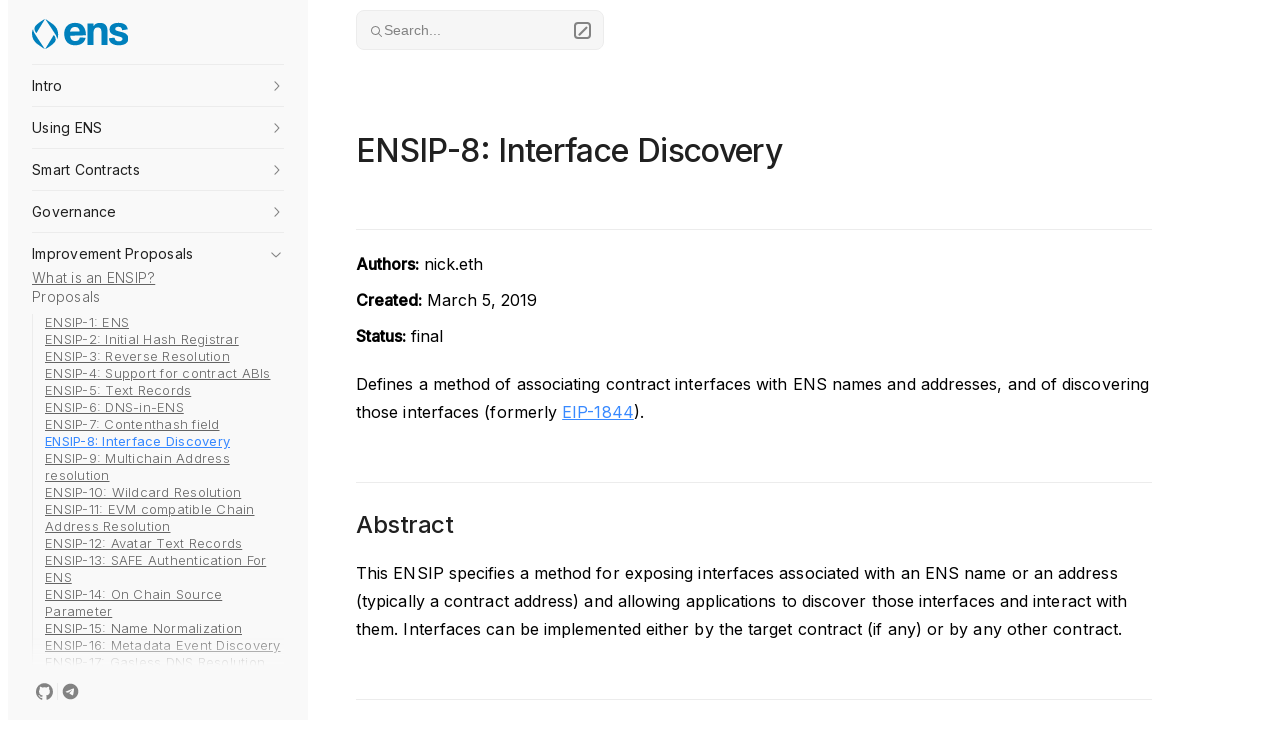

--- FILE ---
content_type: text/html; charset=utf-8
request_url: https://docs.ens.domains/ensip/8/
body_size: 9045
content:
<!doctype html>
<html lang="en" data-vocs>
  <head>
    <meta charset="UTF-8" />
    <meta name="viewport" content="width=device-width, initial-scale=1.0" />
    <script src="/initializeTheme.iife.js"></script><script defer="" data-domain="docs.ens" data-api="/api/blah/event" src="/api/blah/script"></script><script>window.plausible = window.plausible || function() { (window.plausible.q = window.plausible.q || []).push(arguments) }</script><link rel="preload" as="image" href="/img/logo-mark.svg"/><title>ENSIP-8: Interface Discovery | ENS Docs</title><meta name="description" content="Defines a method of associating contract interfaces with ENS names and addresses, and of discovering those interfaces (formerly EIP-1844)."/><link rel="icon" href="/img/icon.svg" type="image/svg+xml"/><meta property="og:type" content="website"/><meta property="og:title" content="ENSIP-8: Interface Discovery"/><meta property="og:url" content="https://docs.ens.domains"/><meta property="og:description" content="Defines a method of associating contract interfaces with ENS names and addresses, and of discovering those interfaces (formerly EIP-1844)."/><link rel="preconnect" href="https://fonts.googleapis.com"/><link rel="preconnect" href="https://fonts.gstatic.com" crossorigin=""/><meta name="twitter:card" content="summary_large_image"/>
    <script type="module" crossorigin src="/assets/index-D2ia4XjY.js"></script>
    <link rel="stylesheet" crossorigin href="/assets/style-DlELv4Km.css">
  </head>
  <body>
    <span style="display: none;">Are you an LLM? Read <a href="/llms.txt">llms.txt</a> for a summary of the docs, or <a href="/llms-full.txt">llms-full.txt</a> for the full context.</span>
    <div id="app"><base href="https://docs.ens.domains"/><link href="https://fonts.googleapis.com/css2?family=Inter:wght@300;400;500&amp;display=swap" rel="stylesheet"/><div class="vocs_DocsLayout" data-layout="docs" style="--vocs-fontFamily_default:Inter, system-ui, -apple-system, BlinkMacSystemFont, &#x27;Segoe UI&#x27;, Roboto, Oxygen, Ubuntu, Cantarell, &#x27;Open Sans&#x27;, &#x27;Helvetica Neue&#x27;, sans-serif"><a class="vocs_SkipLink vocs_utils_visuallyHidden" href="/ensip/8#vocs-content">Skip to content</a><div class="vocs_DocsLayout_gutterLeft"><aside class="vocs_Sidebar vocs_DocsLayout_sidebar"><div><div class="vocs_Sidebar_logoWrapper"><div class="vocs_Sidebar_logo"><a style="align-items:center;display:flex;height:100%" href="/" data-discover="true"><img alt="Logo" class="vocs_NavLogo_logoImage vocs_Logo" src="/img/logo-mark.svg"/></a></div><div class="vocs_Sidebar_divider"></div></div><nav class="vocs_Sidebar_navigation"><div class="vocs_Sidebar_group"><section class="vocs_Sidebar_section vocs_Sidebar_level vocs_Sidebar_levelCollapsed"><div class="vocs_Sidebar_sectionHeader" role="button" tabindex="0"><div class="vocs_Sidebar_sectionTitle">Intro</div><div role="button" tabindex="0"><div aria-label="toggle section" class="vocs_Icon vocs_Sidebar_sectionCollapse vocs_Sidebar_sectionCollapseActive" role="img" style="--vocs_Icon_size:16px"><svg width="100%" height="100%" viewBox="0 0 15 15" fill="none" xmlns="http://www.w3.org/2000/svg"><title>Chevron Right</title><path d="M6.1584 3.13508C6.35985 2.94621 6.67627 2.95642 6.86514 3.15788L10.6151 7.15788C10.7954 7.3502 10.7954 7.64949 10.6151 7.84182L6.86514 11.8418C6.67627 12.0433 6.35985 12.0535 6.1584 11.8646C5.95694 11.6757 5.94673 11.3593 6.1356 11.1579L9.565 7.49985L6.1356 3.84182C5.94673 3.64036 5.95694 3.32394 6.1584 3.13508Z" fill="currentColor" fill-rule="evenodd" clip-rule="evenodd"></path></svg></div></div></div></section><section class="vocs_Sidebar_section vocs_Sidebar_level vocs_Sidebar_levelCollapsed"><div class="vocs_Sidebar_sectionHeader" role="button" tabindex="0"><div class="vocs_Sidebar_sectionTitle">Using ENS</div><div role="button" tabindex="0"><div aria-label="toggle section" class="vocs_Icon vocs_Sidebar_sectionCollapse vocs_Sidebar_sectionCollapseActive" role="img" style="--vocs_Icon_size:16px"><svg width="100%" height="100%" viewBox="0 0 15 15" fill="none" xmlns="http://www.w3.org/2000/svg"><title>Chevron Right</title><path d="M6.1584 3.13508C6.35985 2.94621 6.67627 2.95642 6.86514 3.15788L10.6151 7.15788C10.7954 7.3502 10.7954 7.64949 10.6151 7.84182L6.86514 11.8418C6.67627 12.0433 6.35985 12.0535 6.1584 11.8646C5.95694 11.6757 5.94673 11.3593 6.1356 11.1579L9.565 7.49985L6.1356 3.84182C5.94673 3.64036 5.95694 3.32394 6.1584 3.13508Z" fill="currentColor" fill-rule="evenodd" clip-rule="evenodd"></path></svg></div></div></div></section><section class="vocs_Sidebar_section vocs_Sidebar_level vocs_Sidebar_levelCollapsed"><div class="vocs_Sidebar_sectionHeader" role="button" tabindex="0"><div class="vocs_Sidebar_sectionTitle">Smart Contracts</div><div role="button" tabindex="0"><div aria-label="toggle section" class="vocs_Icon vocs_Sidebar_sectionCollapse vocs_Sidebar_sectionCollapseActive" role="img" style="--vocs_Icon_size:16px"><svg width="100%" height="100%" viewBox="0 0 15 15" fill="none" xmlns="http://www.w3.org/2000/svg"><title>Chevron Right</title><path d="M6.1584 3.13508C6.35985 2.94621 6.67627 2.95642 6.86514 3.15788L10.6151 7.15788C10.7954 7.3502 10.7954 7.64949 10.6151 7.84182L6.86514 11.8418C6.67627 12.0433 6.35985 12.0535 6.1584 11.8646C5.95694 11.6757 5.94673 11.3593 6.1356 11.1579L9.565 7.49985L6.1356 3.84182C5.94673 3.64036 5.95694 3.32394 6.1584 3.13508Z" fill="currentColor" fill-rule="evenodd" clip-rule="evenodd"></path></svg></div></div></div></section><section class="vocs_Sidebar_section vocs_Sidebar_level vocs_Sidebar_levelCollapsed"><div class="vocs_Sidebar_sectionHeader" role="button" tabindex="0"><div class="vocs_Sidebar_sectionTitle">Governance</div><div role="button" tabindex="0"><div aria-label="toggle section" class="vocs_Icon vocs_Sidebar_sectionCollapse vocs_Sidebar_sectionCollapseActive" role="img" style="--vocs_Icon_size:16px"><svg width="100%" height="100%" viewBox="0 0 15 15" fill="none" xmlns="http://www.w3.org/2000/svg"><title>Chevron Right</title><path d="M6.1584 3.13508C6.35985 2.94621 6.67627 2.95642 6.86514 3.15788L10.6151 7.15788C10.7954 7.3502 10.7954 7.64949 10.6151 7.84182L6.86514 11.8418C6.67627 12.0433 6.35985 12.0535 6.1584 11.8646C5.95694 11.6757 5.94673 11.3593 6.1356 11.1579L9.565 7.49985L6.1356 3.84182C5.94673 3.64036 5.95694 3.32394 6.1584 3.13508Z" fill="currentColor" fill-rule="evenodd" clip-rule="evenodd"></path></svg></div></div></div></section><section class="vocs_Sidebar_section vocs_Sidebar_level"><div class="vocs_Sidebar_sectionHeader" role="button" tabindex="0"><div class="vocs_Sidebar_sectionTitle">Improvement Proposals</div><div role="button" tabindex="0"><div aria-label="toggle section" class="vocs_Icon vocs_Sidebar_sectionCollapse" role="img" style="--vocs_Icon_size:16px"><svg width="100%" height="100%" viewBox="0 0 15 15" fill="none" xmlns="http://www.w3.org/2000/svg"><title>Chevron Right</title><path d="M6.1584 3.13508C6.35985 2.94621 6.67627 2.95642 6.86514 3.15788L10.6151 7.15788C10.7954 7.3502 10.7954 7.64949 10.6151 7.84182L6.86514 11.8418C6.67627 12.0433 6.35985 12.0535 6.1584 11.8646C5.95694 11.6757 5.94673 11.3593 6.1356 11.1579L9.565 7.49985L6.1356 3.84182C5.94673 3.64036 5.95694 3.32394 6.1584 3.13508Z" fill="currentColor" fill-rule="evenodd" clip-rule="evenodd"></path></svg></div></div></div><div class="vocs_Sidebar_items"><a data-active="false" class="vocs_Sidebar_item vocs_Link vocs_Link_styleless" href="/ensip" data-discover="true">What is an ENSIP?</a><section class="vocs_Sidebar_section"><div class="vocs_Sidebar_sectionHeader"><div class="vocs_Sidebar_item">Proposals</div></div><div class="vocs_Sidebar_items vocs_Sidebar_levelInset"><a data-active="false" class="vocs_Sidebar_item vocs_Link vocs_Link_styleless" href="/ensip/1" data-discover="true">ENSIP-1: ENS</a><a data-active="false" class="vocs_Sidebar_item vocs_Link vocs_Link_styleless" href="/ensip/2" data-discover="true">ENSIP-2: Initial Hash Registrar</a><a data-active="false" class="vocs_Sidebar_item vocs_Link vocs_Link_styleless" href="/ensip/3" data-discover="true">ENSIP-3: Reverse Resolution</a><a data-active="false" class="vocs_Sidebar_item vocs_Link vocs_Link_styleless" href="/ensip/4" data-discover="true">ENSIP-4: Support for contract ABIs</a><a data-active="false" class="vocs_Sidebar_item vocs_Link vocs_Link_styleless" href="/ensip/5" data-discover="true">ENSIP-5: Text Records</a><a data-active="false" class="vocs_Sidebar_item vocs_Link vocs_Link_styleless" href="/ensip/6" data-discover="true">ENSIP-6: DNS-in-ENS</a><a data-active="false" class="vocs_Sidebar_item vocs_Link vocs_Link_styleless" href="/ensip/7" data-discover="true">ENSIP-7: Contenthash field</a><a data-active="true" class="vocs_Sidebar_item vocs_Link vocs_Link_styleless" href="/ensip/8" data-discover="true">ENSIP-8: Interface Discovery</a><a data-active="false" class="vocs_Sidebar_item vocs_Link vocs_Link_styleless" href="/ensip/9" data-discover="true">ENSIP-9: Multichain Address resolution</a><a data-active="false" class="vocs_Sidebar_item vocs_Link vocs_Link_styleless" href="/ensip/10" data-discover="true">ENSIP-10: Wildcard Resolution</a><a data-active="false" class="vocs_Sidebar_item vocs_Link vocs_Link_styleless" href="/ensip/11" data-discover="true">ENSIP-11: EVM compatible Chain Address Resolution</a><a data-active="false" class="vocs_Sidebar_item vocs_Link vocs_Link_styleless" href="/ensip/12" data-discover="true">ENSIP-12: Avatar Text Records</a><a data-active="false" class="vocs_Sidebar_item vocs_Link vocs_Link_styleless" href="/ensip/13" data-discover="true">ENSIP-13: SAFE Authentication For ENS</a><a data-active="false" class="vocs_Sidebar_item vocs_Link vocs_Link_styleless" href="/ensip/14" data-discover="true">ENSIP-14: On Chain Source Parameter</a><a data-active="false" class="vocs_Sidebar_item vocs_Link vocs_Link_styleless" href="/ensip/15" data-discover="true">ENSIP-15: Name Normalization</a><a data-active="false" class="vocs_Sidebar_item vocs_Link vocs_Link_styleless" href="/ensip/16" data-discover="true">ENSIP-16: Metadata Event Discovery</a><a data-active="false" class="vocs_Sidebar_item vocs_Link vocs_Link_styleless" href="/ensip/17" data-discover="true">ENSIP-17: Gasless DNS Resolution</a><a data-active="false" class="vocs_Sidebar_item vocs_Link vocs_Link_styleless" href="/ensip/18" data-discover="true">ENSIP-18: Profile Text Records</a><a data-active="false" class="vocs_Sidebar_item vocs_Link vocs_Link_styleless" href="/ensip/19" data-discover="true">ENSIP-19: Multichain Primary Names</a><a data-active="false" class="vocs_Sidebar_item vocs_Link vocs_Link_styleless" href="/ensip/20" data-discover="true">ENSIP-20: Wildcard Writing</a><a data-active="false" class="vocs_Sidebar_item vocs_Link vocs_Link_styleless" href="/ensip/21" data-discover="true">ENSIP-21: Batch Gateway Offchain Lookup Protocol</a><a data-active="false" class="vocs_Sidebar_item vocs_Link vocs_Link_styleless" href="/ensip/22" data-discover="true">ENSIP-22: Contract Features</a><a data-active="false" class="vocs_Sidebar_item vocs_Link vocs_Link_styleless" href="/ensip/23" data-discover="true">ENSIP-23: Universal Resolver</a><a data-active="false" class="vocs_Sidebar_item vocs_Link vocs_Link_styleless" href="/ensip/24" data-discover="true">ENSIP-24: Arbitrary Data Resolution</a></div></section></div></section></div></nav></div><div class="vocs_Sidebar_footer"><div class="vocs_Sidebar_footerCurtain"></div><div class="vocs_Sidebar_footerContent"><div class="vocs_Socials"><a class="vocs_Socials_button" href="https://github.com/ensdomains/docs" target="_blank" rel="noopener noreferrer"><div aria-label="GitHub" class="vocs_Icon vocs_Socials_icon" role="img" style="--vocs_Icon_size:17px"><svg width="100%" height="100%" viewBox="0 0 98 96" xmlns="http://www.w3.org/2000/svg"><title>GitHub</title><path fill-rule="evenodd" clip-rule="evenodd" d="M48.854 0C21.839 0 0 22 0 49.217c0 21.756 13.993 40.172 33.405 46.69 2.427.49 3.316-1.059 3.316-2.362 0-1.141-.08-5.052-.08-9.127-13.59 2.934-16.42-5.867-16.42-5.867-2.184-5.704-5.42-7.17-5.42-7.17-4.448-3.015.324-3.015.324-3.015 4.934.326 7.523 5.052 7.523 5.052 4.367 7.496 11.404 5.378 14.235 4.074.404-3.178 1.699-5.378 3.074-6.6-10.839-1.141-22.243-5.378-22.243-24.283 0-5.378 1.94-9.778 5.014-13.2-.485-1.222-2.184-6.275.486-13.038 0 0 4.125-1.304 13.426 5.052a46.97 46.97 0 0 1 12.214-1.63c4.125 0 8.33.571 12.213 1.63 9.302-6.356 13.427-5.052 13.427-5.052 2.67 6.763.97 11.816.485 13.038 3.155 3.422 5.015 7.822 5.015 13.2 0 18.905-11.404 23.06-22.324 24.283 1.78 1.548 3.316 4.481 3.316 9.126 0 6.6-.08 11.897-.08 13.526 0 1.304.89 2.853 3.316 2.364 19.412-6.52 33.405-24.935 33.405-46.691C97.707 22 75.788 0 48.854 0z" fill="currentColor"></path></svg></div></a><div style="width:1px;margin-top:var(--vocs-space_4);margin-bottom:var(--vocs-space_4);background-color:var(--vocs-color_border)"></div><a class="vocs_Socials_button" href="https://t.me/+aLmF83si62ZhOGNh" target="_blank" rel="noopener noreferrer"><div aria-label="Telegram" class="vocs_Icon vocs_Socials_icon" role="img" style="--vocs_Icon_size:17px"><svg xmlns="http://www.w3.org/2000/svg" width="100%" height="100%" viewBox="0 0 50 50"><title>Telegram</title><path d="M25 2c12.703 0 23 10.297 23 23S37.703 48 25 48 2 37.703 2 25 12.297 2 25 2zm7.934 32.375c.423-1.298 2.405-14.234 2.65-16.783.074-.772-.17-1.285-.648-1.514-.578-.278-1.434-.139-2.427.219-1.362.491-18.774 7.884-19.78 8.312-.954.405-1.856.847-1.856 1.487 0 .45.267.703 1.003.966.766.273 2.695.858 3.834 1.172 1.097.303 2.346.04 3.046-.395.742-.461 9.305-6.191 9.92-6.693.614-.502 1.104.141.602.644-.502.502-6.38 6.207-7.155 6.997-.941.959-.273 1.953.358 2.351.721.454 5.906 3.932 6.687 4.49.781.558 1.573.811 2.298.811.725 0 1.107-.955 1.468-2.064z" fill="currentColor"></path></svg></div></a></div></div></div></aside></div><div class="vocs_DocsLayout_gutterTop vocs_DocsLayout_gutterTop_offsetLeftGutter"><div class="vocs_DesktopTopNav"><button class="vocs_DesktopSearch_search" type="button" aria-haspopup="dialog" aria-expanded="false" aria-controls="radix-_R_im7_" data-state="closed"><svg width="15" height="15" viewBox="0 0 15 15" fill="none" xmlns="http://www.w3.org/2000/svg" style="margin-top:2px"><path d="M10 6.5C10 8.433 8.433 10 6.5 10C4.567 10 3 8.433 3 6.5C3 4.567 4.567 3 6.5 3C8.433 3 10 4.567 10 6.5ZM9.30884 10.0159C8.53901 10.6318 7.56251 11 6.5 11C4.01472 11 2 8.98528 2 6.5C2 4.01472 4.01472 2 6.5 2C8.98528 2 11 4.01472 11 6.5C11 7.56251 10.6318 8.53901 10.0159 9.30884L12.8536 12.1464C13.0488 12.3417 13.0488 12.6583 12.8536 12.8536C12.6583 13.0488 12.3417 13.0488 12.1464 12.8536L9.30884 10.0159Z" fill="currentColor" fill-rule="evenodd" clip-rule="evenodd"></path></svg>Search...<div class="vocs_DesktopSearch_searchCommand"><div style="background:currentColor;transform:rotate(45deg);width:1.5px;border-radius:2px;height:100%"></div></div></button><div class="vocs_DesktopTopNav_logoWrapper"><div class="vocs_DesktopTopNav_logo"><a style="align-items:center;display:flex;height:56px;margin-top:4px" href="/" data-discover="true"><img alt="Logo" class="vocs_NavLogo_logoImage vocs_Logo" src="/img/logo-mark.svg"/></a></div></div><div class="vocs_DesktopTopNav_section"></div><div class="vocs_DesktopTopNav_section"></div></div><div class="vocs_MobileTopNav"><div class="vocs_MobileTopNav_section"><div class="vocs_MobileTopNav_group"><div class="vocs_MobileTopNav_logo"><a style="align-items:center;display:flex;height:100%" href="/" data-discover="true"><img alt="Logo" class="vocs_NavLogo_logoImage vocs_Logo" src="/img/logo-mark.svg"/></a></div></div><div class="vocs_MobileTopNav_group"><nav aria-label="Main" data-orientation="horizontal" dir="ltr" class="vocs_MobileTopNav_navigation vocs_NavigationMenu"><div style="position:relative"><ul data-orientation="horizontal" class="vocs_NavigationMenu_list" dir="ltr"></ul></div></nav><div class="vocs_MobileTopNav_navigation vocs_MobileTopNav_navigation_compact"><button type="button" aria-haspopup="dialog" aria-expanded="false" aria-controls="radix-_R_2j67_" data-state="closed" class="vocs_MobileTopNav_menuTrigger vocs_MobileTopNav_navigationItem">Menu<div aria-label="Menu" class="vocs_Icon" role="img" style="--vocs_Icon_size:16px"><svg width="100%" height="100%" viewBox="0 0 15 15" fill="none" xmlns="http://www.w3.org/2000/svg"><title>Chevron Down</title><path d="M3.13523 6.15803C3.3241 5.95657 3.64052 5.94637 3.84197 6.13523L7.5 9.56464L11.158 6.13523C11.3595 5.94637 11.6759 5.95657 11.8648 6.15803C12.0536 6.35949 12.0434 6.67591 11.842 6.86477L7.84197 10.6148C7.64964 10.7951 7.35036 10.7951 7.15803 10.6148L3.15803 6.86477C2.95657 6.67591 2.94637 6.35949 3.13523 6.15803Z" fill="currentColor" fill-rule="evenodd" clip-rule="evenodd"></path></svg></div></button></div></div></div><div class="vocs_MobileTopNav_section"><div class="vocs_MobileTopNav_group" style="margin-right:-8px"><button class="vocs_MobileSearch_searchButton" type="button" aria-label="Search" aria-haspopup="dialog" aria-expanded="false" aria-controls="radix-_R_d67_" data-state="closed"><svg width="21" height="21" viewBox="0 0 15 15" fill="none" xmlns="http://www.w3.org/2000/svg"><path d="M10 6.5C10 8.433 8.433 10 6.5 10C4.567 10 3 8.433 3 6.5C3 4.567 4.567 3 6.5 3C8.433 3 10 4.567 10 6.5ZM9.30884 10.0159C8.53901 10.6318 7.56251 11 6.5 11C4.01472 11 2 8.98528 2 6.5C2 4.01472 4.01472 2 6.5 2C8.98528 2 11 4.01472 11 6.5C11 7.56251 10.6318 8.53901 10.0159 9.30884L12.8536 12.1464C13.0488 12.3417 13.0488 12.6583 12.8536 12.8536C12.6583 13.0488 12.3417 13.0488 12.1464 12.8536L9.30884 10.0159Z" fill="currentColor" fill-rule="evenodd" clip-rule="evenodd"></path></svg></button></div></div></div></div><div class="vocs_DocsLayout_gutterTopCurtain vocs_DocsLayout_gutterTopCurtain_withSidebar"><div class="vocs_DesktopTopNav_curtain"></div><div class="vocs_MobileTopNav_curtain"><div class="vocs_MobileTopNav_curtainGroup"><div class="vocs_MobileTopNav_curtainItem"><button type="button" aria-haspopup="dialog" aria-expanded="false" aria-controls="radix-_R_3a7_" data-state="closed" class="vocs_MobileTopNav_menuTrigger"><div aria-label="Menu" class="vocs_Icon" role="img" style="--vocs_Icon_size:13px"><svg width="100%" height="100%" xmlns="http://www.w3.org/2000/svg" viewBox="0 0 79 48" fill="none"><title>Menu</title><path fill="currentColor" d="M19.528 47.232h40.87c1.952 0 3.515-1.562 3.515-3.564a3.5 3.5 0 0 0-3.516-3.516H19.528a3.501 3.501 0 0 0-3.515 3.516c0 2.002 1.562 3.564 3.515 3.564ZM12.057 27.262h55.81a3.501 3.501 0 0 0 3.516-3.516 3.501 3.501 0 0 0-3.515-3.515h-55.81a3.501 3.501 0 0 0-3.516 3.515 3.501 3.501 0 0 0 3.515 3.516ZM4.391 7.34H75.29c2.002 0 3.515-1.563 3.515-3.516 0-2.002-1.513-3.564-3.515-3.564H4.39C2.438.26.876 1.822.876 3.824A3.501 3.501 0 0 0 4.39 7.34Z"></path></svg></div><div class="vocs_MobileTopNav_menuTitle">ENSIP-8: Interface Discovery</div></button></div></div><div class="vocs_MobileTopNav_curtainGroup"><div class="vocs_MobileTopNav_curtainItem"><button type="button" aria-haspopup="dialog" aria-expanded="false" aria-controls="radix-_R_la7_" data-state="closed" class="vocs_MobileTopNav_outlineTrigger">On this page<div aria-label="On this page" class="vocs_Icon" role="img" style="--vocs_Icon_size:16px"><svg width="100%" height="100%" viewBox="0 0 15 15" fill="none" xmlns="http://www.w3.org/2000/svg"><title>Chevron Right</title><path d="M6.1584 3.13508C6.35985 2.94621 6.67627 2.95642 6.86514 3.15788L10.6151 7.15788C10.7954 7.3502 10.7954 7.64949 10.6151 7.84182L6.86514 11.8418C6.67627 12.0433 6.35985 12.0535 6.1584 11.8646C5.95694 11.6757 5.94673 11.3593 6.1356 11.1579L9.565 7.49985L6.1356 3.84182C5.94673 3.64036 5.95694 3.32394 6.1584 3.13508Z" fill="currentColor" fill-rule="evenodd" clip-rule="evenodd"></path></svg></div></button></div></div></div></div><div class="vocs_DocsLayout_gutterRight vocs_DocsLayout_gutterRight_withSidebar"><aside class="vocs_Outline"><div class="vocs_AiCtaDropdown"><a class="vocs_Button_button vocs_AiCtaDropdown_buttonLeft vocs_AiCtaDropdown_button vocs_Button_button" href="https://chatgpt.com?hints=search&amp;q=" target="_blank" rel="noopener noreferrer" style="--vocs_ExternalLink_iconUrl:url(/.vocs/icons/arrow-diagonal.svg)"><div style="width:14px;height:14px"><svg xmlns="http://www.w3.org/2000/svg" width="100%" height="100%" viewBox="0 0 24 24"><title>OpenAI</title><path fill="currentColor" d="M22.282 9.821a6 6 0 0 0-.516-4.91a6.05 6.05 0 0 0-6.51-2.9A6.065 6.065 0 0 0 4.981 4.18a6 6 0 0 0-3.998 2.9a6.05 6.05 0 0 0 .743 7.097a5.98 5.98 0 0 0 .51 4.911a6.05 6.05 0 0 0 6.515 2.9A6 6 0 0 0 13.26 24a6.06 6.06 0 0 0 5.772-4.206a6 6 0 0 0 3.997-2.9a6.06 6.06 0 0 0-.747-7.073M13.26 22.43a4.48 4.48 0 0 1-2.876-1.04l.141-.081l4.779-2.758a.8.8 0 0 0 .392-.681v-6.737l2.02 1.168a.07.07 0 0 1 .038.052v5.583a4.504 4.504 0 0 1-4.494 4.494M3.6 18.304a4.47 4.47 0 0 1-.535-3.014l.142.085l4.783 2.759a.77.77 0 0 0 .78 0l5.843-3.369v2.332a.08.08 0 0 1-.033.062L9.74 19.95a4.5 4.5 0 0 1-6.14-1.646M2.34 7.896a4.5 4.5 0 0 1 2.366-1.973V11.6a.77.77 0 0 0 .388.677l5.815 3.354l-2.02 1.168a.08.08 0 0 1-.071 0l-4.83-2.786A4.504 4.504 0 0 1 2.34 7.872zm16.597 3.855l-5.833-3.387L15.119 7.2a.08.08 0 0 1 .071 0l4.83 2.791a4.494 4.494 0 0 1-.676 8.105v-5.678a.79.79 0 0 0-.407-.667m2.01-3.023l-.141-.085l-4.774-2.782a.78.78 0 0 0-.785 0L9.409 9.23V6.897a.07.07 0 0 1 .028-.061l4.83-2.787a4.5 4.5 0 0 1 6.68 4.66zm-12.64 4.135l-2.02-1.164a.08.08 0 0 1-.038-.057V6.075a4.5 4.5 0 0 1 7.375-3.453l-.142.08L8.704 5.46a.8.8 0 0 0-.393.681zm1.097-2.365l2.602-1.5l2.607 1.5v2.999l-2.597 1.5l-2.607-1.5Z"></path></svg></div>Ask in ChatGPT</a><button class="vocs_Button_button vocs_AiCtaDropdown_buttonRight vocs_AiCtaDropdown_button vocs_Button_button" type="button" id="radix-_R_16n_" aria-haspopup="menu" aria-expanded="false" data-state="closed"><div style="width:14px;height:14px"><svg width="100%" height="100%" viewBox="0 0 15 15" fill="none" xmlns="http://www.w3.org/2000/svg"><title>Chevron Down</title><path d="M3.13523 6.15803C3.3241 5.95657 3.64052 5.94637 3.84197 6.13523L7.5 9.56464L11.158 6.13523C11.3595 5.94637 11.6759 5.95657 11.8648 6.15803C12.0536 6.35949 12.0434 6.67591 11.842 6.86477L7.84197 10.6148C7.64964 10.7951 7.35036 10.7951 7.15803 10.6148L3.15803 6.86477C2.95657 6.67591 2.94637 6.35949 3.13523 6.15803Z" fill="currentColor" fill-rule="evenodd" clip-rule="evenodd"></path></svg></div></button></div></aside></div><div id="vocs-content" class="vocs_DocsLayout_content vocs_DocsLayout_content_withSidebar vocs_DocsLayout_content_withTopNav"><article class="vocs_Content"><header class="vocs_Header"><h1 class="vocs_H1 vocs_Heading"><div id="ensip-8-interface-discovery" class="vocs_Heading_slugTarget"></div>ENSIP-8: Interface Discovery<a class="vocs_Anchor vocs_Autolink" aria-hidden="true" tabindex="-1" href="/ensip/8#ensip-8-interface-discovery" data-discover="true"><div data-autolink-icon="true" class="vocs_Div vocs_AutolinkIcon" style="--vocs_AutolinkIcon_iconUrl:url(/.vocs/icons/link.svg)"></div></a></h1></header>
<div class="ensip-header flex flex-col gap-1"><p><strong>Authors:</strong> <!-- -->nick.eth</p><p><strong>Created:</strong> <!-- -->March 5, 2019</p><p><strong>Status:</strong> <span class="capitalize">final</span></p></div>
<p class="vocs_Paragraph">Defines a method of associating contract interfaces with ENS names and addresses, and of discovering those interfaces (formerly <a class="vocs_Anchor" href="https://eips.ethereum.org/EIPS/eip-1844" target="_blank" rel="noopener noreferrer" style="--vocs_ExternalLink_iconUrl:url(/.vocs/icons/arrow-diagonal.svg)">EIP-1844</a>).</p>
<h2 class="vocs_H2 vocs_Heading"><div id="abstract" class="vocs_Heading_slugTarget"></div>Abstract<a class="vocs_Anchor vocs_Autolink" aria-hidden="true" tabindex="-1" href="/ensip/8#abstract" data-discover="true"><div data-autolink-icon="true" class="vocs_Div vocs_AutolinkIcon" style="--vocs_AutolinkIcon_iconUrl:url(/.vocs/icons/link.svg)"></div></a></h2>
<p class="vocs_Paragraph">This ENSIP specifies a method for exposing interfaces associated with an ENS name or an address (typically a contract address) and allowing applications to discover those interfaces and interact with them. Interfaces can be implemented either by the target contract (if any) or by any other contract.</p>
<h2 class="vocs_H2 vocs_Heading"><div id="motivation" class="vocs_Heading_slugTarget"></div>Motivation<a class="vocs_Anchor vocs_Autolink" aria-hidden="true" tabindex="-1" href="/ensip/8#motivation" data-discover="true"><div data-autolink-icon="true" class="vocs_Div vocs_AutolinkIcon" style="--vocs_AutolinkIcon_iconUrl:url(/.vocs/icons/link.svg)"></div></a></h2>
<p class="vocs_Paragraph">EIP 165 supports interface discovery - determining if the contract at a given address supports a requested interface. However, in many cases it&#x27;s useful to be able to discover functionality associated with a name or an address that is implemented by other contracts.</p>
<p class="vocs_Paragraph">For example, a token contract may not itself provide any kind of &#x27;atomic swap&#x27; functionality, but there may be associated contracts that do. With ENS interface discovery, the token contract can expose this metadata, informing applications where they can find that functionality.</p>
<h2 class="vocs_H2 vocs_Heading"><div id="specification" class="vocs_Heading_slugTarget"></div>Specification<a class="vocs_Anchor vocs_Autolink" aria-hidden="true" tabindex="-1" href="/ensip/8#specification" data-discover="true"><div data-autolink-icon="true" class="vocs_Div vocs_AutolinkIcon" style="--vocs_AutolinkIcon_iconUrl:url(/.vocs/icons/link.svg)"></div></a></h2>
<p class="vocs_Paragraph">A new profile for ENS resolvers is defined, consisting of the following method:</p>
<div class="vocs_CodeBlock"><div class="vocs_Pre_wrapper"><pre style="background-color:#fff;--shiki-dark-bg:#22272e;color:#24292e;--shiki-dark:#adbac7" tabindex="0" class="shiki shiki-themes github-light github-dark-dimmed vocs_Pre"><button class="vocs_CopyButton" data-copied="false" type="button"><div aria-label="Copy" class="vocs_Icon" role="img" style="--vocs_Icon_size:18px"><svg width="100%" height="100%" viewBox="0 0 15 15" fill="none" xmlns="http://www.w3.org/2000/svg"><title>Copy</title><path d="M5 2V1H10V2H5ZM4.75 0C4.33579 0 4 0.335786 4 0.75V1H3.5C2.67157 1 2 1.67157 2 2.5V12.5C2 13.3284 2.67157 14 3.5 14H7V13H3.5C3.22386 13 3 12.7761 3 12.5V2.5C3 2.22386 3.22386 2 3.5 2H4V2.25C4 2.66421 4.33579 3 4.75 3H10.25C10.6642 3 11 2.66421 11 2.25V2H11.5C11.7761 2 12 2.22386 12 2.5V7H13V2.5C13 1.67157 12.3284 1 11.5 1H11V0.75C11 0.335786 10.6642 0 10.25 0H4.75ZM9 8.5C9 8.77614 8.77614 9 8.5 9C8.22386 9 8 8.77614 8 8.5C8 8.22386 8.22386 8 8.5 8C8.77614 8 9 8.22386 9 8.5ZM10.5 9C10.7761 9 11 8.77614 11 8.5C11 8.22386 10.7761 8 10.5 8C10.2239 8 10 8.22386 10 8.5C10 8.77614 10.2239 9 10.5 9ZM13 8.5C13 8.77614 12.7761 9 12.5 9C12.2239 9 12 8.77614 12 8.5C12 8.22386 12.2239 8 12.5 8C12.7761 8 13 8.22386 13 8.5ZM14.5 9C14.7761 9 15 8.77614 15 8.5C15 8.22386 14.7761 8 14.5 8C14.2239 8 14 8.22386 14 8.5C14 8.77614 14.2239 9 14.5 9ZM15 10.5C15 10.7761 14.7761 11 14.5 11C14.2239 11 14 10.7761 14 10.5C14 10.2239 14.2239 10 14.5 10C14.7761 10 15 10.2239 15 10.5ZM14.5 13C14.7761 13 15 12.7761 15 12.5C15 12.2239 14.7761 12 14.5 12C14.2239 12 14 12.2239 14 12.5C14 12.7761 14.2239 13 14.5 13ZM14.5 15C14.7761 15 15 14.7761 15 14.5C15 14.2239 14.7761 14 14.5 14C14.2239 14 14 14.2239 14 14.5C14 14.7761 14.2239 15 14.5 15ZM8.5 11C8.77614 11 9 10.7761 9 10.5C9 10.2239 8.77614 10 8.5 10C8.22386 10 8 10.2239 8 10.5C8 10.7761 8.22386 11 8.5 11ZM9 12.5C9 12.7761 8.77614 13 8.5 13C8.22386 13 8 12.7761 8 12.5C8 12.2239 8.22386 12 8.5 12C8.77614 12 9 12.2239 9 12.5ZM8.5 15C8.77614 15 9 14.7761 9 14.5C9 14.2239 8.77614 14 8.5 14C8.22386 14 8 14.2239 8 14.5C8 14.7761 8.22386 15 8.5 15ZM11 14.5C11 14.7761 10.7761 15 10.5 15C10.2239 15 10 14.7761 10 14.5C10 14.2239 10.2239 14 10.5 14C10.7761 14 11 14.2239 11 14.5ZM12.5 15C12.7761 15 13 14.7761 13 14.5C13 14.2239 12.7761 14 12.5 14C12.2239 14 12 14.2239 12 14.5C12 14.7761 12.2239 15 12.5 15Z" fill="currentColor" fill-rule="evenodd" clip-rule="evenodd"></path></svg></div></button><code class="vocs_Code"><span class="line vocs_Span"><span style="color:#D73A49;--shiki-dark:#F47067" class="vocs_Span">function</span><span style="color:#6F42C1;--shiki-dark:#DCBDFB" class="vocs_Span"> interfaceImplementer</span><span style="color:#24292E;--shiki-dark:#ADBAC7" class="vocs_Span">(</span><span style="color:#005CC5;--shiki-dark:#6CB6FF" class="vocs_Span">bytes32</span><span style="color:#E36209;--shiki-dark:#F69D50" class="vocs_Span"> node</span><span style="color:#24292E;--shiki-dark:#ADBAC7" class="vocs_Span">, </span><span style="color:#005CC5;--shiki-dark:#6CB6FF" class="vocs_Span">bytes4</span><span style="color:#E36209;--shiki-dark:#F69D50" class="vocs_Span"> interfaceID</span><span style="color:#24292E;--shiki-dark:#ADBAC7" class="vocs_Span">) </span><span style="color:#D73A49;--shiki-dark:#F47067" class="vocs_Span">external</span><span style="color:#D73A49;--shiki-dark:#F47067" class="vocs_Span"> view</span><span style="color:#D73A49;--shiki-dark:#F47067" class="vocs_Span"> returns</span><span style="color:#24292E;--shiki-dark:#ADBAC7" class="vocs_Span"> (</span><span style="color:#005CC5;--shiki-dark:#6CB6FF" class="vocs_Span">address</span><span style="color:#24292E;--shiki-dark:#ADBAC7" class="vocs_Span">);</span></span></code></pre></div></div>
<p class="vocs_Paragraph">The EIP-165 interface ID of this interface is <code class="vocs_Code">0xb8f2bbb4</code>.</p>
<p class="vocs_Paragraph">Given an ENS name hash <code class="vocs_Code">node</code> and an EIP-165 <code class="vocs_Code">interfaceID</code>, this function returns the address of an appropriate implementer of that interface. If there is no interface matching that interface ID for that node, 0 is returned.</p>
<p class="vocs_Paragraph">The address returned by <code class="vocs_Code">interfaceImplementer</code> MUST refer to a smart contract.</p>
<p class="vocs_Paragraph">The smart contract at the returned address SHOULD implement EIP-165.</p>
<p class="vocs_Paragraph">Resolvers implementing this interface MAY utilise a fallback strategy: If no matching interface was explicitly provided by the user, query the contract returned by <code class="vocs_Code">addr()</code>, returning its address if the requested interface is supported by that contract, and 0 otherwise. If they do this, they MUST ensure they return 0, rather than reverting, if the target contract reverts.</p>
<p class="vocs_Paragraph">This field may be used with both forward resolution and reverse resolution.</p>
<h2 class="vocs_H2 vocs_Heading"><div id="rationale" class="vocs_Heading_slugTarget"></div>Rationale<a class="vocs_Anchor vocs_Autolink" aria-hidden="true" tabindex="-1" href="/ensip/8#rationale" data-discover="true"><div data-autolink-icon="true" class="vocs_Div vocs_AutolinkIcon" style="--vocs_AutolinkIcon_iconUrl:url(/.vocs/icons/link.svg)"></div></a></h2>
<p class="vocs_Paragraph">A naive approach to this problem would involve adding this method directly to the target contract. However, doing this has several shortcomings:</p>
<ol class="vocs_List vocs_List_ordered">
<li class="vocs_ListItem">Each contract must maintain its own list of interface implementations.</li>
<li class="vocs_ListItem">Modifying this list requires access controls, which the contract may not have previously required.</li>
<li class="vocs_ListItem">Support for this must be designed in when the contract is written, and cannot be retrofitted afterwards.</li>
<li class="vocs_ListItem">Only one canonical list of interfaces can be supported.</li>
</ol>
<p class="vocs_Paragraph">Using ENS resolvers instead mitigates these shortcomings, making it possible for anyone to associate interfaces with a name, even for contracts not previously built with this in mind.</p>
<h2 class="vocs_H2 vocs_Heading"><div id="backwards-compatibility" class="vocs_Heading_slugTarget"></div>Backwards Compatibility<a class="vocs_Anchor vocs_Autolink" aria-hidden="true" tabindex="-1" href="/ensip/8#backwards-compatibility" data-discover="true"><div data-autolink-icon="true" class="vocs_Div vocs_AutolinkIcon" style="--vocs_AutolinkIcon_iconUrl:url(/.vocs/icons/link.svg)"></div></a></h2>
<p class="vocs_Paragraph">There are no backwards compatibility issues.</p>
<h2 class="vocs_H2 vocs_Heading"><div id="implementation" class="vocs_Heading_slugTarget"></div>Implementation<a class="vocs_Anchor vocs_Autolink" aria-hidden="true" tabindex="-1" href="/ensip/8#implementation" data-discover="true"><div data-autolink-icon="true" class="vocs_Div vocs_AutolinkIcon" style="--vocs_AutolinkIcon_iconUrl:url(/.vocs/icons/link.svg)"></div></a></h2>
<p class="vocs_Paragraph">The PublicResolver in the <a class="vocs_Anchor" href="https://github.com/ensdomains/resolvers/" target="_blank" rel="noopener noreferrer" style="--vocs_ExternalLink_iconUrl:url(/.vocs/icons/arrow-diagonal.svg)">ensdomains/resolvers</a> repository implements this interface.</p>
<h2 class="vocs_H2 vocs_Heading"><div id="copyright" class="vocs_Heading_slugTarget"></div>Copyright<a class="vocs_Anchor vocs_Autolink" aria-hidden="true" tabindex="-1" href="/ensip/8#copyright" data-discover="true"><div data-autolink-icon="true" class="vocs_Div vocs_AutolinkIcon" style="--vocs_AutolinkIcon_iconUrl:url(/.vocs/icons/link.svg)"></div></a></h2>
<p class="vocs_Paragraph">Copyright and related rights waived via <a class="vocs_Anchor" href="https://creativecommons.org/publicdomain/zero/1.0/" target="_blank" rel="noopener noreferrer" style="--vocs_ExternalLink_iconUrl:url(/.vocs/icons/arrow-diagonal.svg)">CC0</a>.</p></article><footer class="vocs_Footer" data-layout="docs"><div class="vocs_Footer_container"><div><a class="vocs_Footer_editLink" href="https://github.com/ensdomains/ensips/edit/master/ensips/8.md" target="_blank" rel="noopener noreferrer" style="--vocs_ExternalLink_iconUrl:url(/.vocs/icons/arrow-diagonal.svg)"><svg width="15" height="15" viewBox="0 0 15 15" fill="none" xmlns="http://www.w3.org/2000/svg"><path d="M12.1464 1.14645C12.3417 0.951184 12.6583 0.951184 12.8535 1.14645L14.8535 3.14645C15.0488 3.34171 15.0488 3.65829 14.8535 3.85355L10.9109 7.79618C10.8349 7.87218 10.7471 7.93543 10.651 7.9835L6.72359 9.94721C6.53109 10.0435 6.29861 10.0057 6.14643 9.85355C5.99425 9.70137 5.95652 9.46889 6.05277 9.27639L8.01648 5.34897C8.06455 5.25283 8.1278 5.16507 8.2038 5.08907L12.1464 1.14645ZM12.5 2.20711L8.91091 5.79618L7.87266 7.87267L8.12731 8.12732L10.2038 7.08907L13.7929 3.5L12.5 2.20711ZM9.99998 2L8.99998 3H4.9C4.47171 3 4.18056 3.00039 3.95552 3.01877C3.73631 3.03668 3.62421 3.06915 3.54601 3.10899C3.35785 3.20487 3.20487 3.35785 3.10899 3.54601C3.06915 3.62421 3.03669 3.73631 3.01878 3.95552C3.00039 4.18056 3 4.47171 3 4.9V11.1C3 11.5283 3.00039 11.8194 3.01878 12.0445C3.03669 12.2637 3.06915 12.3758 3.10899 12.454C3.20487 12.6422 3.35785 12.7951 3.54601 12.891C3.62421 12.9309 3.73631 12.9633 3.95552 12.9812C4.18056 12.9996 4.47171 13 4.9 13H11.1C11.5283 13 11.8194 12.9996 12.0445 12.9812C12.2637 12.9633 12.3758 12.9309 12.454 12.891C12.6422 12.7951 12.7951 12.6422 12.891 12.454C12.9309 12.3758 12.9633 12.2637 12.9812 12.0445C12.9996 11.8194 13 11.5283 13 11.1V6.99998L14 5.99998V11.1V11.1207C14 11.5231 14 11.8553 13.9779 12.1259C13.9549 12.407 13.9057 12.6653 13.782 12.908C13.5903 13.2843 13.2843 13.5903 12.908 13.782C12.6653 13.9057 12.407 13.9549 12.1259 13.9779C11.8553 14 11.5231 14 11.1207 14H11.1H4.9H4.87934C4.47686 14 4.14468 14 3.87409 13.9779C3.59304 13.9549 3.33469 13.9057 3.09202 13.782C2.7157 13.5903 2.40973 13.2843 2.21799 12.908C2.09434 12.6653 2.04506 12.407 2.0221 12.1259C1.99999 11.8553 1.99999 11.5231 2 11.1207V11.1206V11.1V4.9V4.87935V4.87932V4.87931C1.99999 4.47685 1.99999 4.14468 2.0221 3.87409C2.04506 3.59304 2.09434 3.33469 2.21799 3.09202C2.40973 2.71569 2.7157 2.40973 3.09202 2.21799C3.33469 2.09434 3.59304 2.04506 3.87409 2.0221C4.14468 1.99999 4.47685 1.99999 4.87932 2H4.87935H4.9H9.99998Z" fill="currentColor" fill-rule="evenodd" clip-rule="evenodd"></path></svg> <!-- -->Edit on Github</a></div></div><div class="hidden flex-col gap-3 sm:flex sm:flex-row sm:items-center sm:justify-between"><div class="text-base font-medium">Did you find this page useful?</div><div class="flex items-center gap-2"><button class="py-3 px-5 rounded-lg inline-flex justify-center gap-0.5 overflow-hidden text-sm font-medium transition hover:-translate-y-[1px] active:translate-y-0 ring-2 ring-inset ring-grey-active text-grey-active hover:ring-grey hover:text-grey" aria-label="Did you find this page useful? Yes" aria-pressed="false">Yes</button><button class="py-3 px-5 rounded-lg inline-flex justify-center gap-0.5 overflow-hidden text-sm font-medium transition hover:-translate-y-[1px] active:translate-y-0 ring-2 ring-inset ring-grey-active text-grey-active hover:ring-grey hover:text-grey" aria-label="Did you find this page useful? No" aria-pressed="false">No</button></div></div></footer></div><div data-bottom-observer="true"></div></div></div>
  <script defer src="https://static.cloudflareinsights.com/beacon.min.js/vcd15cbe7772f49c399c6a5babf22c1241717689176015" integrity="sha512-ZpsOmlRQV6y907TI0dKBHq9Md29nnaEIPlkf84rnaERnq6zvWvPUqr2ft8M1aS28oN72PdrCzSjY4U6VaAw1EQ==" data-cf-beacon='{"version":"2024.11.0","token":"323ef669b85e40d4ba13d48f5ff255dd","server_timing":{"name":{"cfCacheStatus":true,"cfEdge":true,"cfExtPri":true,"cfL4":true,"cfOrigin":true,"cfSpeedBrain":true},"location_startswith":null}}' crossorigin="anonymous"></script>
<script>(function(){function c(){var b=a.contentDocument||a.contentWindow.document;if(b){var d=b.createElement('script');d.innerHTML="window.__CF$cv$params={r:'9c2869361ccacdd8',t:'MTc2OTE4MzA1MQ=='};var a=document.createElement('script');a.src='/cdn-cgi/challenge-platform/scripts/jsd/main.js';document.getElementsByTagName('head')[0].appendChild(a);";b.getElementsByTagName('head')[0].appendChild(d)}}if(document.body){var a=document.createElement('iframe');a.height=1;a.width=1;a.style.position='absolute';a.style.top=0;a.style.left=0;a.style.border='none';a.style.visibility='hidden';document.body.appendChild(a);if('loading'!==document.readyState)c();else if(window.addEventListener)document.addEventListener('DOMContentLoaded',c);else{var e=document.onreadystatechange||function(){};document.onreadystatechange=function(b){e(b);'loading'!==document.readyState&&(document.onreadystatechange=e,c())}}}})();</script></body>
</html>


--- FILE ---
content_type: text/css; charset=utf-8
request_url: https://docs.ens.domains/assets/style-DlELv4Km.css
body_size: 18020
content:
@layer base;:root{--vocs-color_white: rgba(255 255 255 / 100%);--vocs-color_black: rgba(0 0 0 / 100%);--vocs-color_background: rgba(255 255 255 / 100%);--vocs-color_background2: #f9f9f9;--vocs-color_background3: #f6f6f6;--vocs-color_background4: #f0f0f0;--vocs-color_background5: #e8e8e8;--vocs-color_backgroundAccent: #0588f0;--vocs-color_backgroundAccentHover: #0d74ce;--vocs-color_backgroundAccentText: rgba(255 255 255 / 100%);--vocs-color_backgroundBlueTint: #f4faff;--vocs-color_backgroundDark: #f9f9f9;--vocs-color_backgroundDarkTint: #f0f0f0;--vocs-color_backgroundGreenTint: #00a32f0b;--vocs-color_backgroundGreenTint2: #00a43319;--vocs-color_backgroundIrisTint: #0000ff07;--vocs-color_backgroundRedTint: #ff000008;--vocs-color_backgroundRedTint2: #f3000d14;--vocs-color_backgroundYellowTint: #f4dd0016;--vocs-color_border: #ececec;--vocs-color_border2: #cecece;--vocs-color_borderAccent: #0090ff;--vocs-color_borderBlue: #009eff2a;--vocs-color_borderGreen: #019c393b;--vocs-color_borderIris: #dadcff;--vocs-color_borderRed: #ff000824;--vocs-color_borderYellow: #ffd5008f;--vocs-color_heading: #202020;--vocs-color_inverted: rgba(0 0 0 / 100%);--vocs-color_shadow: #0000000f;--vocs-color_shadow2: #00000006;--vocs-color_text: #4c4c4c;--vocs-color_text2: #646464;--vocs-color_text3: #838383;--vocs-color_text4: #bbbbbb;--vocs-color_textAccent: #0588f0;--vocs-color_textAccentHover: #0d74ce;--vocs-color_textBlue: #0588f0;--vocs-color_textBlueHover: #0d74ce;--vocs-color_textGreen: #218358;--vocs-color_textGreenHover: #193b2d;--vocs-color_textHover: rgba(0 0 0 / 100%);--vocs-color_textIris: #5753c6;--vocs-color_textIrisHover: #272962;--vocs-color_textRed: #ce2c31;--vocs-color_textRedHover: #641723;--vocs-color_textYellow: #9e6c00;--vocs-color_textYellowHover: #473b1f;--vocs-color_title: #202020}:root.dark{--vocs-color_white: rgba(255 255 255 / 100%);--vocs-color_black: rgba(0 0 0 / 100%);--vocs-color_background: #121113;--vocs-color_background2: #1a191b;--vocs-color_background3: #1a191b;--vocs-color_background4: #232225;--vocs-color_background5: #2b292d;--vocs-color_backgroundAccent: #0090ff;--vocs-color_backgroundAccentHover: #3b9eff;--vocs-color_backgroundAccentText: rgba(255 255 255 / 100%);--vocs-color_backgroundBlueTint: #008ff519;--vocs-color_backgroundDark: #0e0d0f;--vocs-color_backgroundDarkTint: #1a191b;--vocs-color_backgroundGreenTint: #00a43319;--vocs-color_backgroundGreenTint2: #00a83829;--vocs-color_backgroundIrisTint: #000bff19;--vocs-color_backgroundRedTint: #f3000d14;--vocs-color_backgroundRedTint2: #ff000824;--vocs-color_backgroundYellowTint: #f4dd0016;--vocs-color_border: #2b292d;--vocs-color_border2: #3c393f;--vocs-color_borderAccent: #3b9eff;--vocs-color_borderBlue: #009eff2a;--vocs-color_borderGreen: #019c393b;--vocs-color_borderIris: #303374;--vocs-color_borderRed: #ff000824;--vocs-color_borderYellow: #f4dd0016;--vocs-color_heading: rgba(255 255 255 / 100%);--vocs-color_inverted: rgba(255 255 255 / 100%);--vocs-color_shadow: #00000000;--vocs-color_shadow2: rgba(0, 0, 0, .05);--vocs-color_text: rgba(255, 255, 255, .8);--vocs-color_text2: rgba(255, 255, 255, .7);--vocs-color_text3: rgba(255, 255, 255, .6);--vocs-color_text4: rgba(255, 255, 255, .5);--vocs-color_textAccent: #3b9eff;--vocs-color_textAccentHover: #0090ff;--vocs-color_textBlue: #70b8ff;--vocs-color_textBlueHover: #3b9eff;--vocs-color_textGreen: #3dd68c;--vocs-color_textGreenHover: #33b074;--vocs-color_textHover: rgba(255 255 255 / 100%);--vocs-color_textIris: #b1a9ff;--vocs-color_textIrisHover: #6e6ade;--vocs-color_textRed: #ff9592;--vocs-color_textRedHover: #ec5d5e;--vocs-color_textYellow: #f5e147;--vocs-color_textYellowHover: #e2a336;--vocs-color_title: rgba(255 255 255 / 100%)}:root{--vocs-color_blockquoteBorder: var(--vocs-color_border);--vocs-color_blockquoteText: var(--vocs-color_text2);--vocs-color_dangerBackground: var(--vocs-color_backgroundRedTint);--vocs-color_dangerBorder: var(--vocs-color_borderRed);--vocs-color_dangerText: var(--vocs-color_textRed);--vocs-color_dangerTextHover: var(--vocs-color_textRedHover);--vocs-color_infoBackground: var(--vocs-color_backgroundBlueTint);--vocs-color_infoBorder: var(--vocs-color_borderBlue);--vocs-color_infoText: var(--vocs-color_textBlue);--vocs-color_infoTextHover: var(--vocs-color_textBlueHover);--vocs-color_noteBackground: var(--vocs-color_background2);--vocs-color_noteBorder: var(--vocs-color_border);--vocs-color_noteText: var(--vocs-color_text2);--vocs-color_successBackground: var(--vocs-color_backgroundGreenTint);--vocs-color_successBorder: var(--vocs-color_borderGreen);--vocs-color_successText: var(--vocs-color_textGreen);--vocs-color_successTextHover: var(--vocs-color_textGreenHover);--vocs-color_tipBackground: var(--vocs-color_backgroundIrisTint);--vocs-color_tipBorder: var(--vocs-color_borderIris);--vocs-color_tipText: var(--vocs-color_textIris);--vocs-color_tipTextHover: var(--vocs-color_textIrisHover);--vocs-color_warningBackground: var(--vocs-color_backgroundYellowTint);--vocs-color_warningBorder: var(--vocs-color_borderYellow);--vocs-color_warningText: var(--vocs-color_textYellow);--vocs-color_warningTextHover: var(--vocs-color_textYellowHover);--vocs-color_codeBlockBackground: var(--vocs-color_backgroundDark);--vocs-color_codeCharacterHighlightBackground: var(--vocs-color_background3);--vocs-color_codeCharacterHighlightBorder: var(--vocs-color_border);--vocs-color_codeHighlightBackground: var(--vocs-color_backgroundDarkTint);--vocs-color_codeHighlightBorder: var(--vocs-color_border2);--vocs-color_codeInlineBackground: var(--vocs-color_background2);--vocs-color_codeInlineBorder: var(--vocs-color_border);--vocs-color_codeInlineText: var(--vocs-color_textAccent);--vocs-color_codeTitleBackground: var(--vocs-color_background);--vocs-color_lineNumber: var(--vocs-color_text4);--vocs-color_hr: var(--vocs-color_border);--vocs-color_link: var(--vocs-color_textAccent);--vocs-color_linkHover: var(--vocs-color_textAccentHover);--vocs-color_searchHighlightBackground: var(--vocs-color_borderAccent);--vocs-color_searchHighlightText: var(--vocs-color_background);--vocs-color_tableBorder: var(--vocs-color_border);--vocs-color_tableHeaderBackground: var(--vocs-color_background2);--vocs-color_tableHeaderText: var(--vocs-color_text2)}:root{--vocs-borderRadius_0: 0;--vocs-borderRadius_2: 2px;--vocs-borderRadius_3: 3px;--vocs-borderRadius_4: 4px;--vocs-borderRadius_6: 6px;--vocs-borderRadius_8: 8px;--vocs-borderRadius_round: calc(infinity * 1px)}:root{--vocs-fontFamily_default: system-ui, -apple-system, BlinkMacSystemFont, "Segoe UI", Roboto, Oxygen, Ubuntu, Cantarell, "Open Sans", "Helvetica Neue", sans-serif;--vocs-fontFamily_mono: ui-monospace, SFMono-Regular, Menlo, Monaco, Consolas, "Liberation Mono", "Courier New", monospace}:root{--vocs-fontSize_9: .5625rem;--vocs-fontSize_11: .6875rem;--vocs-fontSize_12: .75rem;--vocs-fontSize_13: .8125rem;--vocs-fontSize_14: .875rem;--vocs-fontSize_15: .9375rem;--vocs-fontSize_16: 1rem;--vocs-fontSize_18: 1.125rem;--vocs-fontSize_20: 1.25rem;--vocs-fontSize_24: 1.5rem;--vocs-fontSize_32: 2rem;--vocs-fontSize_64: 3rem;--vocs-fontSize_root: 16px;--vocs-fontSize_h1: var(--vocs-fontSize_32);--vocs-fontSize_h2: var(--vocs-fontSize_24);--vocs-fontSize_h3: var(--vocs-fontSize_20);--vocs-fontSize_h4: var(--vocs-fontSize_18);--vocs-fontSize_h5: var(--vocs-fontSize_16);--vocs-fontSize_h6: var(--vocs-fontSize_16);--vocs-fontSize_calloutCodeBlock: .8em;--vocs-fontSize_code: .875em;--vocs-fontSize_codeBlock: var(--vocs-fontSize_14);--vocs-fontSize_lineNumber: var(--vocs-fontSize_15);--vocs-fontSize_subtitle: var(--vocs-fontSize_20);--vocs-fontSize_th: var(--vocs-fontSize_14);--vocs-fontSize_td: var(--vocs-fontSize_14)}:root{--vocs-fontWeight_regular: 300;--vocs-fontWeight_medium: 400;--vocs-fontWeight_semibold: 500}:root{--vocs-lineHeight_code: 1.75em;--vocs-lineHeight_heading: 1.5em;--vocs-lineHeight_listItem: 1.5em;--vocs-lineHeight_outlineItem: 1em;--vocs-lineHeight_paragraph: 1.75em;--vocs-lineHeight_sidebarItem: 1.375em}:root{--vocs-space_0: 0px;--vocs-space_1: 1px;--vocs-space_2: .125rem;--vocs-space_3: .1875rem;--vocs-space_4: .25rem;--vocs-space_6: .375rem;--vocs-space_8: .5rem;--vocs-space_12: .75rem;--vocs-space_14: .875rem;--vocs-space_16: 1rem;--vocs-space_18: 1.125rem;--vocs-space_20: 1.25rem;--vocs-space_22: 1.375rem;--vocs-space_24: 1.5rem;--vocs-space_28: 1.75rem;--vocs-space_32: 2rem;--vocs-space_36: 2.25rem;--vocs-space_40: 2.5rem;--vocs-space_44: 2.75rem;--vocs-space_48: 3rem;--vocs-space_56: 3.5rem;--vocs-space_64: 4rem;--vocs-space_72: 4.5rem;--vocs-space_80: 5rem}:root{--vocs-zIndex_backdrop: 69420;--vocs-zIndex_drawer: 69421;--vocs-zIndex_gutterRight: 11;--vocs-zIndex_gutterLeft: 14;--vocs-zIndex_gutterTop: 13;--vocs-zIndex_gutterTopCurtain: 12;--vocs-zIndex_popover: 69422;--vocs-zIndex_surface: 10}:root{--vocs-content_horizontalPadding: var(--vocs-space_48);--vocs-content_verticalPadding: var(--vocs-space_32);--vocs-content_width: calc(70ch + (var(--vocs-content_horizontalPadding) * 2))}:root{--vocs-outline_width: 280px}:root{--vocs-sidebar_horizontalPadding: var(--vocs-space_24);--vocs-sidebar_verticalPadding: var(--vocs-space_0);--vocs-sidebar_width: 300px}:root{--vocs-topNav_height: 60px;--vocs-topNav_horizontalPadding: var(--vocs-content_horizontalPadding);--vocs-topNav_curtainHeight: 40px}@media screen and (max-width:1080px){:root{--vocs-content_verticalPadding: var(--vocs-space_48);--vocs-content_horizontalPadding: var(--vocs-space_24);--vocs-sidebar_horizontalPadding: var(--vocs-space_16);--vocs-sidebar_verticalPadding: var(--vocs-space_16);--vocs-sidebar_width: 300px;--vocs-topNav_height: 48px}}@media screen and (max-width:720px){:root{--vocs-content_horizontalPadding: var(--vocs-space_16);--vocs-content_verticalPadding: var(--vocs-space_32)}}.vocs_Banner{background-color:var(--vocs_Banner_bannerBackgroundColor, var(--vocs-color_backgroundAccent));border-bottom:1px solid var(--vocs_Banner_bannerBackgroundColor, var(--vocs-color_borderAccent));color:var(--vocs_Banner_bannerTextColor, var(--vocs-color_backgroundAccentText));height:var(--vocs_Banner_bannerHeight, 36px);position:fixed;top:0;width:100%;z-index:var(--vocs-zIndex_gutterTop)}.vocs_Banner_content{font-size:var(--vocs-fontSize_14);overflow-x:scroll;padding-left:var(--vocs-space_8);padding-right:var(--vocs-space_8);margin-right:var(--vocs-space_24);-ms-overflow-style:none;scrollbar-width:none;white-space:pre}.vocs_Banner_content::-webkit-scrollbar{display:none}.vocs_Banner_inner{align-items:center;display:flex;height:100%;justify-content:center;position:relative;width:100%}.vocs_Banner_closeButton{align-items:center;background-color:var(--vocs_Banner_bannerBackgroundColor, var(--vocs-color_backgroundAccent));display:flex;justify-content:center;height:100%;position:absolute;right:0;width:var(--vocs-space_24)}.vocs_Banner_content a{font-weight:400;text-underline-offset:2px;text-decoration:underline}@media screen and (max-width:1080px){.vocs_Banner{position:initial}}.vocs_DocsLayout{--vocs_DocsLayout_leftGutterWidth: max(calc((100vw - var(--vocs-content_width)) / 2), var(--vocs-sidebar_width))}.vocs_DocsLayout_content{background-color:var(--vocs-color_background);display:flex;flex-direction:column;margin-left:auto;margin-right:auto;max-width:var(--vocs-content_width);min-height:100vh}.vocs_DocsLayout_content_withSidebar{margin-left:var(--vocs_DocsLayout_leftGutterWidth);margin-right:unset}.vocs_DocsLayout_gutterLeft{background-color:var(--vocs-color_backgroundDark);justify-content:flex-end;display:flex;height:calc(100vh - var(--vocs_Banner_bannerHeight, 0px));position:fixed;top:var(--vocs_Banner_bannerHeight, 0px);width:var(--vocs_DocsLayout_leftGutterWidth);z-index:var(--vocs-zIndex_gutterLeft)}.vocs_DocsLayout_gutterTop{align-items:center;background-color:color-mix(in srgb,var(--vocs-color_background) 98%,transparent);height:var(--vocs-topNav_height);width:100vw;z-index:var(--vocs-zIndex_gutterTop)}.vocs_DocsLayout_gutterTopCurtain{display:flex;height:var(--vocs-topNav_curtainHeight);width:100vw;z-index:var(--vocs-zIndex_gutterTopCurtain)}.vocs_DocsLayout_gutterTopCurtain_hidden{background:unset;display:none}.vocs_DocsLayout_gutterRight{display:flex;height:100vh;overflow-y:auto;padding:calc(var(--vocs-content_verticalPadding) + var(--vocs-topNav_height) + var(--vocs-space_8)) var(--vocs-space_24) 0 0;position:fixed;top:var(--vocs_Banner_bannerHeight, 0px);right:0;width:calc((100vw - var(--vocs-content_width)) / 2);z-index:var(--vocs-zIndex_gutterRight)}.vocs_DocsLayout_gutterRight::-webkit-scrollbar{display:none}.vocs_DocsLayout_gutterRight_withSidebar{width:calc(100vw - var(--vocs-content_width) - var(--vocs_DocsLayout_leftGutterWidth))}.vocs_DocsLayout_outlinePopover{display:none;overflow-y:auto;height:calc(100vh - var(--vocs-topNav_height) - var(--vocs-topNav_curtainHeight))}.vocs_DocsLayout_sidebar{padding:var(--vocs-space_0) var(--vocs-sidebar_horizontalPadding)}.vocs_DocsLayout_sidebarDrawer{display:none}@media screen and (max-width:720px){.vocs_DocsLayout_content{overflow-x:hidden}}@media screen and (min-width:1081px){.vocs_DocsLayout_content_withTopNav{padding-top:calc(var(--vocs-topNav_height) + var(--vocs_Banner_bannerHeight, 0px))}.vocs_DocsLayout_gutterTop{padding-left:calc(var(--vocs_DocsLayout_leftGutterWidth) - var(--vocs-sidebar_width));padding-right:calc(var(--vocs_DocsLayout_leftGutterWidth) - var(--vocs-sidebar_width));position:fixed;top:var(--vocs_Banner_bannerHeight, 0px)}.vocs_DocsLayout_gutterTop_offsetLeftGutter{padding-left:var(--vocs_DocsLayout_leftGutterWidth)}.vocs_DocsLayout_gutterTopCurtain{position:fixed;top:calc(var(--vocs-topNav_height) + var(--vocs_Banner_bannerHeight, 0px))}.vocs_DocsLayout_gutterTopCurtain_withSidebar{margin-left:var(--vocs_DocsLayout_leftGutterWidth)}}@media screen and (max-width:1080px){.vocs_DocsLayout_content{margin-left:auto;margin-right:auto}.vocs_DocsLayout_gutterLeft{display:none}.vocs_DocsLayout_gutterTop{position:initial}.vocs_DocsLayout_gutterTop_sticky,.vocs_DocsLayout_gutterTopCurtain{position:sticky;top:0}.vocs_DocsLayout_outlinePopover,.vocs_DocsLayout_sidebarDrawer{display:block}}@media screen and (max-width:1280px){.vocs_DocsLayout_gutterRight{display:none}}@layer vocs_reset;html,body,.vocs_DocsLayout{font-family:var(--vocs-fontFamily_default);font-feature-settings:"rlig" 1,"calt" 1;font-size:var(--vocs-fontSize_root)}@layer vocs_reset{*,:before,:after{box-sizing:border-box;border-width:0;border-style:solid}*:focus-visible{outline:2px solid var(--vocs-color_borderAccent);outline-offset:2px;outline-style:dashed}html,body{-webkit-text-size-adjust:100%;-moz-text-size-adjust:100%;text-size-adjust:100%;-moz-tab-size:4;-o-tab-size:4;tab-size:4;line-height:inherit;margin:0;padding:0;border:0;text-rendering:optimizeLegibility}hr{height:0;color:inherit;border-top-width:1px}abbr:where([title]){-webkit-text-decoration:underline dotted;text-decoration:underline dotted}h1,h2,h3,h4,h5,h6{font-size:inherit;font-weight:inherit;text-wrap:balance}a{color:inherit;text-decoration:inherit}b,strong{font-weight:bolder}code,kbd,samp,pre{font-family:var(--vocs-fontFamily_mono);font-size:var(--vocs-fontSize_root)}small{font-size:80%}sub,sup{font-size:75%;line-height:0;position:relative;vertical-align:baseline}sub{bottom:-.25em}sup{top:-.5em}table{border-color:inherit;border-collapse:collapse;text-indent:0}button,input,optgroup,select,textarea{font-family:inherit;font-feature-settings:inherit;font-variation-settings:inherit;font-size:100%;font-weight:inherit;line-height:inherit;color:inherit;margin:0;padding:0}button,select{text-transform:none;-webkit-appearance:button;-moz-appearance:button;appearance:button;background-color:transparent;background-image:none}:-moz-focusring{outline:auto}:-moz-ui-invalid{outline:auto}progress{vertical-align:baseline}::-webkit-inner-spin-button,::-webkit-outer-spin-button{height:auto}[type=search]{-webkit-appearance:textfield;-moz-appearance:textfield;appearance:textfield;outline-offset:-2px}::-webkit-search-decoration{-webkit-appearance:none;appearance:none}::-webkit-file-upload-button{-webkit-appearance:button;appearance:button;font:inherit}summary{display:list-item}blockquote,dl,dd,h1,h2,h3,h4,h5,h6,hr,figure,p,pre{margin:0}fieldset{margin:0;padding:0}legend{padding:0}ol,ul,menu{list-style:none;margin:0;padding:0}dialog{padding:0}textarea{resize:vertical}input::-moz-placeholder,textarea::-moz-placeholder{opacity:1}input::placeholder,textarea::placeholder{opacity:1}button,[role=button]{cursor:pointer}:disabled{overflow:default}img,svg,video,canvas,audio,iframe,embed,object{display:block;vertical-align:middle}img,video{max-width:100%;height:auto}[hidden]{display:none}}.vocs_Header{border-bottom:1px solid var(--vocs-color_border)}.vocs_Header:not(:last-child){margin-bottom:var(--vocs-space_28);padding-bottom:var(--vocs-space_28)}[data-layout=landing] .vocs_Header{padding-bottom:var(--vocs-space_16)}[data-layout=landing] .vocs_Header:not(:first-child){padding-top:var(--vocs-space_36)}.vocs_H2{font-size:var(--vocs-fontSize_h2);letter-spacing:-.02em}.vocs_H2.vocs_H2:not(:last-child){margin-bottom:var(--vocs-space_24)}:not(.vocs_Header)+.vocs_H2:not(:only-child){border-top:1px solid var(--vocs-color_border);margin-top:var(--vocs-space_56);padding-top:var(--vocs-space_24)}[data-layout=landing] .vocs_H2.vocs_H2{border-top:none;margin-top:var(--vocs-space_24);padding-top:0}.vocs_H3{font-size:var(--vocs-fontSize_h3)}.vocs_H3:not(:first-child){margin-top:var(--vocs-space_18);padding-top:var(--vocs-space_18)}.vocs_H3.vocs_H3:not(:last-child){margin-bottom:var(--vocs-space_24)}.vocs_H2+.vocs_H3{padding-top:var(--vocs-space_0)}.vocs_H4{font-size:var(--vocs-fontSize_h4)}.vocs_H4:not(:first-child){margin-top:var(--vocs-space_18);padding-top:var(--vocs-space_12)}.vocs_H4.vocs_H4:not(:last-child){margin-bottom:var(--vocs-space_24)}.vocs_H3+.vocs_H4{padding-top:var(--vocs-space_0)}.vocs_H5{font-size:var(--vocs-fontSize_h5)}.vocs_H5:not(:first-child){margin-top:var(--vocs-space_16)}.vocs_H5.vocs_H5:not(:last-child){margin-bottom:var(--vocs-space_24)}.vocs_H4+.vocs_H5{padding-top:var(--vocs-space_0)}.vocs_H6{font-size:var(--vocs-fontSize_h6)}.vocs_H6:not(:first-child){margin-top:var(--vocs-space_16)}.vocs_H6.vocs_H6:not(:last-child){margin-bottom:var(--vocs-space_24)}.vocs_H5+.vocs_H6{padding-top:var(--vocs-space_0)}.vocs_Tabs{background-color:var(--vocs-color_codeBlockBackground);border:1px solid var(--vocs-color_codeInlineBorder);border-radius:var(--vocs-borderRadius_4)}.vocs_Tabs_list{background-color:var(--vocs-color_codeTitleBackground);border-bottom:1px solid var(--vocs-color_border);border-top-left-radius:var(--vocs-borderRadius_4);border-top-right-radius:var(--vocs-borderRadius_4);display:flex;padding:var(--vocs-space_0) var(--vocs-space_14)}.vocs_Tabs_trigger{border-bottom:2px solid transparent;color:var(--vocs-color_text3);font-size:var(--vocs-fontSize_14);font-weight:var(--vocs-fontWeight_medium);padding:var(--vocs-space_8) var(--vocs-space_8) var(--vocs-space_6) var(--vocs-space_8);transition:color .1s}.vocs_Tabs_trigger:hover{color:var(--vocs-color_text)}.vocs_Tabs_trigger[data-state=active]{border-bottom:2px solid var(--vocs-color_borderAccent);color:var(--vocs-color_title)}.vocs_Tabs_content{background-color:var(--vocs-color_codeBlockBackground)}.vocs_Tabs_content:not([data-shiki=true]){padding:var(--vocs-space_20) var(--vocs-space_22)}.vocs_Tabs pre{margin-bottom:var(--vocs-space_0)}@media screen and (max-width:720px){.vocs_Tabs_list{border-radius:0;padding:var(--vocs-space_0) var(--vocs-space_8)}.vocs_Tabs_content:not([data-shiki=true]){padding:var(--vocs-space_20) var(--vocs-space_16)}.vocs_Tabs pre{margin:unset}}.vocs_Step:not(:last-child){margin-bottom:var(--vocs-space_24)}.vocs_Step_title{margin-bottom:var(--vocs-space_8);position:relative}.vocs_Step_title:before{content:counter(step);align-items:center;background-color:var(--vocs-color_background4);border-radius:100%;border:.5em solid var(--vocs-color_background);box-sizing:content-box;color:var(--vocs-color_text2);counter-increment:step;display:flex;font-size:.625em;font-weight:var(--vocs-fontWeight_regular);height:2em;justify-content:center;left:calc(-25.125px - 1.45em);position:absolute;top:-.25em;width:2em}.vocs_H2+.vocs_Step_content,.vocs_H3+.vocs_Step_content,.vocs_H4+.vocs_Step_content,.vocs_H5+.vocs_Step_content,.vocs_H6+.vocs_Step_content{margin-top:calc(var(--vocs-space_8) * -1)}.vocs_Step_content>*:not(:last-child){margin-bottom:var(--vocs-space_16)}.vocs_Step_content>*:last-child{margin-bottom:var(--vocs-space_0)}@media screen and (max-width:720px){.vocs_Step_content>.vocs_Tabs,.vocs_Step_content>.vocs_CodeBlock{outline:6px solid var(--vocs-color_background);margin-left:calc(-1 * var(--vocs-space_44) - 2px);margin-right:calc(-1 * var(--vocs-space_16))}.vocs_Step_content .vocs_Tabs pre.shiki{border-top:none}}.vocs_Callout{border-radius:var(--vocs-borderRadius_4);display:flex;gap:var(--vocs-space_8);font-size:var(--vocs-fontSize_14);padding:var(--vocs-space_12) var(--vocs-space_12);margin-bottom:var(--vocs-space_16)}.vocs_Callout_content{width:100%}.vocs_Callout_icon{height:1em;margin-top:.4em;width:1em}.vocs_Callout_note{background-color:var(--vocs-color_noteBackground);border:1px solid var(--vocs-color_noteBorder);color:var(--vocs-color_noteText)}.vocs_Callout_info{background-color:var(--vocs-color_infoBackground);border:1px solid var(--vocs-color_infoBorder);color:var(--vocs-color_infoText)}.vocs_Callout_warning{background-color:var(--vocs-color_warningBackground);border:1px solid var(--vocs-color_warningBorder);color:var(--vocs-color_warningText)}.vocs_Callout_danger{background-color:var(--vocs-color_dangerBackground);border:1px solid var(--vocs-color_dangerBorder);color:var(--vocs-color_dangerText)}.vocs_Callout_tip{background-color:var(--vocs-color_tipBackground);border:1px solid var(--vocs-color_tipBorder);color:var(--vocs-color_tipText)}.vocs_Callout_success{background-color:var(--vocs-color_successBackground);border:1px solid var(--vocs-color_successBorder);color:var(--vocs-color_successText)}@media screen and (max-width:720px){:not(.vocs_Step_content)>.vocs_Callout{border-radius:0;border-left-width:0;border-right-width:0;margin-left:calc(-1 * var(--vocs-space_16));margin-right:calc(-1 * var(--vocs-space_16))}}.vocs_Content{background-color:var(--vocs-color_background);flex:1;max-width:var(--vocs-content_width);padding:var(--vocs-content_verticalPadding) var(--vocs-content_horizontalPadding);position:relative;width:100%}.vocs_Callout_content>*+.vocs_Details{margin-top:-8px}@layer vocs_global;:root.dark{color-scheme:dark}:root.dark pre.shiki span:not(.line),:root.dark :not(pre.shiki) .line span{color:var(--shiki-dark)!important}pre.shiki{background-color:var(--vocs-color_codeBlockBackground)!important}.vocs_Content>*:not(:last-child),.vocs_Details>*:not(:last-child){margin-bottom:var(--vocs-space_24)}.vocs_Callout_content>*:not(:last-child),.vocs_Callout_content>.vocs_Details>*:not(:last-child){margin-bottom:var(--vocs-space_16)}.vocs_Content>*:last-child,.vocs_Callout_content>*:last-child,.vocs_Details>*:last-child{margin-bottom:var(--vocs-space_0)}#app[aria-hidden=true]{background:var(--vocs-color_background)}@layer vocs_global{:root{background-color:var(--vocs-color_background);color:var(--vocs-color_text);line-height:var(--vocs-lineHeight_paragraph);font-size:var(--vocs-fontSize_root);font-weight:var(--vocs-fontWeight_regular)}}@media screen and (max-width:720px){:root{background-color:var(--vocs-color_backgroundDark)}}:root{--vocs-twoslash_borderColor: var(--vocs-color_border2);--vocs-twoslash_underlineColor: currentColor;--vocs-twoslash_popupBackground: var(--vocs-color_background);--vocs-twoslash_popupShadow: rgba(0, 0, 0, .08) 0px 1px 4px;--vocs-twoslash_matchedColor: inherit;--vocs-twoslash_unmatchedColor: #888;--vocs-twoslash_cursorColor: #8888;--vocs-twoslash_errorColor: var(--vocs-color_textRed);--vocs-twoslash_errorBackground: var(--vocs-color_backgroundRedTint2);--vocs-twoslash_highlightedBackground: var(--vocs-color_background);--vocs-twoslash_highlightedBorder: var(--vocs-color_background);--vocs-twoslash_tagColor: var(--vocs-color_textBlue);--vocs-twoslash_tagBackground: var(--vocs-color_backgroundBlueTint);--vocs-twoslash_tagWarnColor: var(--vocs-color_textYellow);--vocs-twoslash_tagWarnBackground: var(--vocs-color_backgroundYellowTint);--vocs-twoslash_tagAnnotateColor: var(--vocs-color_textGreen);--vocs-twoslash_tagAnnotateBackground: var(--vocs-color_backgroundGreenTint2)}:root.dark{--vocs-twoslash_borderColor: var(--vocs-color_border);--vocs-twoslash_underlineColor: currentColor;--vocs-twoslash_popupBackground: var(--vocs-color_background);--vocs-twoslash_popupShadow: rgba(0, 0, 0, .08) 0px 1px 4px;--vocs-twoslash_matchedColor: inherit;--vocs-twoslash_unmatchedColor: #888;--vocs-twoslash_cursorColor: #8888;--vocs-twoslash_errorColor: var(--vocs-color_textRed);--vocs-twoslash_errorBackground: var(--vocs-color_backgroundRedTint2);--vocs-twoslash_highlightedBackground: var(--vocs-color_background);--vocs-twoslash_highlightedBorder: var(--vocs-color_background);--vocs-twoslash_tagColor: var(--vocs-color_textBlue);--vocs-twoslash_tagBackground: var(--vocs-color_backgroundBlueTint);--vocs-twoslash_tagWarnColor: var(--vocs-color_textYellow);--vocs-twoslash_tagWarnBackground: var(--vocs-color_backgroundYellowTint);--vocs-twoslash_tagAnnotateColor: var(--vocs-color_textGreen);--vocs-twoslash_tagAnnotateBackground: var(--vocs-color_backgroundGreenTint2)}:root .twoslash-popup-info-hover,:root .twoslash-popup-info{--shiki-light-bg: var(--vocs-color_background2)}:root .twoslash-popup-info{width:-moz-max-content;width:max-content}:root.dark .twoslash-popup-info,:root.dark .twoslash-popup-info-hover{--shiki-dark-bg: var(--vocs-color_background5)}.twoslash-query-persisted>.twoslash-popup-info{z-index:1}:not(.twoslash-query-persisted)>.twoslash-popup-info{z-index:2}.twoslash:hover .twoslash-hover{border-color:var(--vocs-twoslash_underlineColor)}.twoslash .twoslash-hover{border-bottom:1px dotted transparent;transition-timing-function:ease;transition:border-color .3s}.twoslash-query-persisted{position:relative}.twoslash .twoslash-popup-info{position:absolute;top:0;left:0;opacity:0;display:inline-block;transform:translateY(1.1em);background:var(--vocs-twoslash_popupBackground);border:1px solid var(--vocs-twoslash_borderColor);transition:opacity .3s;border-radius:4px;max-width:540px;padding:4px 6px;pointer-events:none;text-align:left;z-index:20;white-space:pre-wrap;-webkit-user-select:none;-moz-user-select:none;user-select:none;box-shadow:var(--vocs-twoslash_popupShadow)}.twoslash .twoslash-popup-info-hover{background:var(--vocs-twoslash_popupBackground);border:1px solid var(--vocs-twoslash_borderColor);border-radius:4px;box-shadow:var(--vocs-twoslash_popupShadow);display:inline-block;max-width:500px;pointer-events:auto;position:fixed;opacity:1;transition:opacity .3s;white-space:pre-wrap;-webkit-user-select:none;-moz-user-select:none;user-select:none;z-index:20}.twoslash .twoslash-popup-scroll-container{max-height:300px;padding:4px 0;overflow-y:auto;-ms-overflow-style:none;scrollbar-width:none}.twoslash-popup-arrow{position:absolute;top:-4px;left:1em;border-top:1px solid var(--vocs-twoslash_borderColor);border-right:1px solid var(--vocs-twoslash_borderColor);background:var(--vocs-twoslash_popupBackground);transform:rotate(-45deg);width:6px;height:6px;pointer-events:none}.twoslash .twoslash-popup-scroll-container::-webkit-scrollbar{display:none}.twoslash .twoslash-popup-jsdoc{border-top:1px solid var(--vocs-color_border2);color:var(--vocs-color_text);font-family:sans-serif;font-weight:500;margin-top:4px;padding:4px 10px 0}.twoslash-tag-line+.twoslash-tag-line{margin-top:-.2em}.twoslash-query-persisted .twoslash-popup-info{z-index:9;transform:translateY(1.5em)}.twoslash-hover:hover .twoslash-popup-info,.twoslash-query-persisted .twoslash-popup-info{opacity:1;pointer-events:auto}.twoslash-popup-info:hover,.twoslash-popup-info-hover:hover{-webkit-user-select:auto;-moz-user-select:auto;user-select:auto}.twoslash-error-line{position:relative;background-color:var(--vocs-twoslash_errorBackground);border-left:2px solid var(--vocs-twoslash_errorColor);color:var(--vocs-twoslash_errorColor);margin:.2em 0}.twoslash-error{background:url("data:image/svg+xml,%3Csvg%20xmlns%3D'http%3A%2F%2Fwww.w3.org%2F2000%2Fsvg'%20viewBox%3D'0%200%206%203'%20enable-background%3D'new%200%200%206%203'%20height%3D'3'%20width%3D'6'%3E%3Cg%20fill%3D'%23c94824'%3E%3Cpolygon%20points%3D'5.5%2C0%202.5%2C3%201.1%2C3%204.1%2C0'%2F%3E%3Cpolygon%20points%3D'4%2C0%206%2C2%206%2C0.6%205.4%2C0'%2F%3E%3Cpolygon%20points%3D'0%2C2%201%2C3%202.4%2C3%200%2C0.6'%2F%3E%3C%2Fg%3E%3C%2Fsvg%3E") repeat-x bottom left;padding-bottom:2px}.twoslash-completion-cursor{position:relative}.twoslash-completion-cursor .twoslash-completion-list{-webkit-user-select:none;-moz-user-select:none;user-select:none;position:absolute;top:0;left:0;transform:translateY(1.2em);margin:3px 0 0 -1px;z-index:8;box-shadow:var(--vocs-twoslash_popupShadow);background:var(--vocs-twoslash_popupBackground);border:1px solid var(--vocs-twoslash_borderColor)}.twoslash-completion-list{border-radius:4px;font-size:.8rem;padding:4px;display:flex;flex-direction:column;gap:4px;width:240px}.twoslash-completion-list:hover{-webkit-user-select:auto;-moz-user-select:auto;user-select:auto}.twoslash-completion-list:before{content:" ";background-color:var(--vocs-twoslash_cursorColor);width:2px;position:absolute;top:-1.6em;height:1.4em;left:-1px}.twoslash-completion-list .twoslash-completion-list-item{overflow:hidden;display:flex;align-items:center;gap:.5em;line-height:1em}.twoslash-completion-list .twoslash-completion-list-item span.twoslash-completions-unmatched.twoslash-completions-unmatched.twoslash-completions-unmatched{color:var(--vocs-twoslash_unmatchedColor)!important}.twoslash-completion-list .deprecated{text-decoration:line-through;opacity:.5}.twoslash-completion-list .twoslash-completion-list-item span.twoslash-completions-matched.twoslash-completions-unmatched.twoslash-completions-unmatched{color:var(--vocs-twoslash_matchedColor)!important}.twoslash-tag-line{position:relative;background-color:var(--vocs-twoslash_tagBackground);border-left:2px solid var(--vocs-twoslash_tagColor);color:var(--vocs-twoslash_tagColor);margin:.2em 0;display:flex;align-items:center;gap:.3em}.twoslash-tag-line+.line[data-empty-line]+.twoslash-tag-line{margin-top:-1.95em}.twoslash-tag-line .twoslash-tag-icon{width:1.1em;color:inherit}.twoslash-tag-line.twoslash-tag-error-line{background-color:var(--vocs-twoslash_errorBackground);border-left:2px solid var(--vocs-twoslash_errorColor);color:var(--vocs-twoslash_errorColor)}.twoslash-tag-line.twoslash-tag-warn-line{background-color:var(--vocs-twoslash_tagWarnBackground);border-left:2px solid var(--vocs-twoslash_tagWarnColor);color:var(--vocs-twoslash_tagWarnColor)}.twoslash-tag-line.twoslash-tag-annotate-line{background-color:var(--vocs-twoslash_tagAnnotateBackground);border-left:2px solid var(--vocs-twoslash_tagAnnotateColor);color:var(--vocs-twoslash_tagAnnotateColor)}.twoslash-highlighted{border-radius:var(--vocs-borderRadius_2);background-color:var(--vocs-color_codeCharacterHighlightBackground)!important;box-shadow:0 0 0 2px var(--vocs-color_codeCharacterHighlightBackground),0 0 0 3px var(--vocs-color_codeCharacterHighlightBorder)}@media(prefers-reduced-motion:reduce){.twoslash *{transition:none!important}}.tag-line{position:relative;margin:.2em 0;display:flex;align-items:center;gap:.3em}.tag-line+.tag-line{margin-top:-.2em}.tag-line+.line[data-empty-line]+.tag-line{margin-top:-1.95em}.tag-line.tag-error-line{background-color:var(--vocs-twoslash_errorBackground);border-left:2px solid var(--vocs-twoslash_errorColor)!important;color:var(--vocs-twoslash_errorColor)}.tag-line.tag-log-line{background-color:var(--vocs-twoslash_tagBackground);border-left:2px solid var(--vocs-twoslash_tagColor)!important;color:var(--vocs-twoslash_tagColor)}.tag-line.tag-warn-line{background-color:var(--vocs-twoslash_tagWarnBackground);border-left:2px solid var(--vocs-twoslash_tagWarnColor)!important;color:var(--vocs-twoslash_tagWarnColor)}.tag-line.tag-annotate-line{background-color:var(--vocs-twoslash_tagAnnotateBackground);border-left:2px solid var(--vocs-twoslash_tagAnnotateColor)!important;color:var(--vocs-twoslash_tagAnnotateColor)}.vocs_ExternalLink:after{content:"";background-color:currentColor;color:var(--vocs_ExternalLink_arrowColor);display:inline-block;height:.5em;margin-bottom:.1em;margin-left:.325em;margin-right:.25em;width:.5em;-webkit-mask:var(--vocs_ExternalLink_iconUrl) no-repeat center / contain;mask:var(--vocs_ExternalLink_iconUrl) no-repeat center / contain}.vocs_Link_accent{color:var(--vocs-color_link);font-weight:var(--vocs-fontWeight_medium);text-underline-offset:var(--vocs-space_2);text-decoration:underline;transition:color .1s}.vocs_Link_accent:hover{color:var(--vocs-color_linkHover)}.vocs_Link_styleless{--vocs_ExternalLink_arrowColor: var(--vocs-color_text3)}.vocs_H1{font-size:var(--vocs-fontSize_h1);letter-spacing:-.02em}.vocs_Heading{align-items:center;color:var(--vocs-color_heading);font-weight:var(--vocs-fontWeight_semibold);gap:.25em;line-height:var(--vocs-lineHeight_heading);position:relative}.vocs_Heading_slugTarget{position:absolute;top:0;visibility:hidden}@media screen and (min-width:1081px){.vocs_Heading_slugTarget{top:calc(-1 * (var(--vocs-topNav_height)))}.vocs_Header .vocs_Heading_slugTarget,.vocs_Step_title .vocs_Heading_slugTarget,.vocs_Header+.vocs_Heading .vocs_Heading_slugTarget{top:calc(-1 * (var(--vocs-topNav_height) + var(--vocs-space_24)))}}@media screen and (max-width:1080px){.vocs_Heading_slugTarget{top:calc(-1 * var(--vocs-topNav_curtainHeight))}.vocs_Header .vocs_Heading_slugTarget,.vocs_Header+.vocs_Heading .vocs_Heading_slugTarget{top:calc(-1 * calc(var(--vocs-topNav_curtainHeight) + var(--vocs-space_24)))}}.vocs_Blockquote{border-left:2px solid var(--vocs-color_blockquoteBorder);padding-left:var(--vocs-space_16);margin-bottom:var(--vocs-space_16)}.vocs_H2+.vocs_List,.vocs_H3+.vocs_List,.vocs_H4+.vocs_List,.vocs_H5+.vocs_List,.vocs_H6+.vocs_List{margin-top:calc(var(--vocs-space_8) * -1)}.vocs_Paragraph+.vocs_List{margin-top:calc(-1 * var(--vocs-space_8))}.vocs_List_ordered{list-style:decimal;padding-left:var(--vocs-space_20);margin-bottom:var(--vocs-space_16)}.vocs_List_ordered .vocs_List_ordered{list-style:lower-alpha}.vocs_List_ordered .vocs_List_ordered .vocs_List_ordered{list-style:lower-roman}.vocs_List_unordered{list-style:disc;padding-left:var(--vocs-space_24);margin-bottom:var(--vocs-space_16)}.vocs_List_unordered .vocs_List_unordered{list-style:circle}.vocs_List_ordered .vocs_List_ordered,.vocs_List_unordered .vocs_List_unordered,.vocs_List_ordered .vocs_List_unordered,.vocs_List_unordered .vocs_List_ordered{margin-bottom:var(--vocs-space_0);padding-top:var(--vocs-space_8);padding-left:var(--vocs-space_16);padding-bottom:var(--vocs-space_0)}.vocs_List_unordered.contains-task-list{list-style:none;padding-left:var(--vocs-space_12)}.vocs_Paragraph{line-height:var(--vocs-lineHeight_paragraph);letter-spacing:.005em}.vocs_Blockquote>.vocs_Paragraph{color:var(--vocs-color_blockquoteText);margin-bottom:var(--vocs-space_8)}.vocs_H2+.vocs_Paragraph,.vocs_H3+.vocs_Paragraph,.vocs_H4+.vocs_Paragraph,.vocs_H5+.vocs_Paragraph,.vocs_H6+.vocs_Paragraph,.vocs_List+.vocs_Paragraph{margin-top:calc(var(--vocs-space_8) * -1)}.vocs_Paragraph+.vocs_Paragraph{margin-top:calc(-1 * var(--vocs-space_8))}.vocs_NotFound{align-items:center;display:flex;flex-direction:column;max-width:400px;margin:0 auto;padding-top:var(--vocs-space_64)}.vocs_NotFound_divider{border-color:var(--vocs-color_border);width:50%}.vocs_DesktopSearch_search{align-items:center;background-color:var(--vocs-color_background3);border:1px solid var(--vocs-color_border);border-radius:var(--vocs-borderRadius_8);color:var(--vocs-color_text3);display:flex;font-size:var(--vocs-fontSize_14);font-weight:var(--vocs-fontWeight_regular);gap:var(--vocs-space_6);height:var(--vocs-space_40);max-width:15.5rem;padding-left:var(--vocs-space_12);padding-right:var(--vocs-space_12);position:relative;width:100%;transition:color .1s,border-color .1s}.vocs_DesktopSearch_search:hover{color:var(--vocs-color_text);border-color:var(--vocs-color_border2)}.vocs_DesktopSearch_searchCommand{align-items:center;border:1.5px solid var(--vocs-color_text3);border-radius:var(--vocs-borderRadius_4);color:var(--vocs-color_text3);display:flex;height:var(--vocs-space_12);justify-content:center;margin-left:auto;margin-top:var(--vocs-space_1);padding:var(--vocs-space_1);width:var(--vocs-space_12)}:root:not(.dark) .vocs_utils_visibleDark{display:none}:root.dark .vocs_utils_visibleLight{display:none}.vocs_utils_visuallyHidden{clip:rect(0 0 0 0);clip-path:inset(50%);height:1px;overflow:hidden;position:absolute;white-space:nowrap;width:1px}.vocs_KeyboardShortcut{align-items:center;display:inline-flex;gap:var(--vocs-space_6);font-size:var(--vocs-fontSize_12)}.vocs_KeyboardShortcut_kbdGroup{align-items:center;display:inline-flex;gap:var(--vocs-space_3)}@media screen and (max-width:720px){.vocs_KeyboardShortcut{display:none}}.vocs_Kbd{color:var(--vocs-color_text2);display:inline-block;border-radius:var(--vocs-borderRadius_3);font-size:var(--vocs-fontSize_11);font-family:var(--vocs-fontFamily_default);font-feature-settings:cv08;line-height:105%;min-width:20px;padding:var(--vocs-space_3);padding-left:var(--vocs-space_4);padding-right:var(--vocs-space_4);padding-top:var(--vocs-space_3);text-align:center;text-transform:capitalize;vertical-align:baseline;border:.5px solid var(--vocs-color_border);background-color:var(--vocs-color_background3);box-shadow:var(--vocs-color_shadow2) 0 2px 0 0}@keyframes vocs_SearchDialog_fadeIn{0%{opacity:0}to{opacity:1}}@keyframes vocs_SearchDialog_fadeAndSlideIn{0%{opacity:0;transform:translate(-50%,-5%) scale(.96)}to{opacity:1;transform:translate(-50%) scale(1)}}.vocs_SearchDialog{animation:vocs_SearchDialog_fadeAndSlideIn .1s ease-in-out;background:var(--vocs-color_background);border-radius:var(--vocs-borderRadius_6);display:flex;flex-direction:column;gap:var(--vocs-space_8);height:-moz-min-content;height:min-content;left:50%;margin:64px auto;max-height:min(100vh - 128px,900px);padding:var(--vocs-space_12);padding-bottom:var(--vocs-space_8);position:fixed;top:0;transform:translate(-50%);width:min(100vw - 60px,775px);z-index:var(--vocs-zIndex_backdrop)}.vocs_SearchDialog_overlay{animation:vocs_SearchDialog_fadeIn .1s ease-in-out;background:#0009;position:fixed;inset:0;z-index:var(--vocs-zIndex_backdrop)}.vocs_SearchDialog_searchBox{align-items:center;border:1px solid var(--vocs-color_border);border-radius:var(--vocs-borderRadius_4);display:flex;gap:var(--vocs-space_8);padding-left:var(--vocs-space_8);padding-right:var(--vocs-space_8);margin-bottom:var(--vocs-space_8);width:100%}.vocs_SearchDialog_searchBox:focus-within{border-color:var(--vocs-color_borderAccent)}.vocs_SearchDialog_searchInput{background:transparent;display:flex;font-size:var(--vocs-fontSize_16);height:var(--vocs-space_40);width:100%}.vocs_SearchDialog_searchInput:focus{outline:none}.vocs_SearchDialog_searchInput::-moz-placeholder{color:var(--vocs-color_text4)}.vocs_SearchDialog_searchInput::placeholder{color:var(--vocs-color_text4)}.vocs_SearchDialog_searchInputIcon{color:var(--vocs-color_text3)}.vocs_SearchDialog_searchInputIconMobile{display:none}.vocs_SearchDialog_results{display:flex;flex-direction:column;gap:var(--vocs-space_8);overflow-x:hidden;overflow-y:auto;overscroll-behavior:contain;width:100%}.vocs_SearchDialog_result{border:1.5px solid var(--vocs-color_border);border-radius:var(--vocs-borderRadius_4);width:100%}.vocs_SearchDialog_result:focus-within{border-color:var(--vocs-color_borderAccent)}.vocs_SearchDialog_result>a{display:flex;flex-direction:column;gap:var(--vocs-space_8);min-height:var(--vocs-space_36);outline:none;justify-content:center;padding:var(--vocs-space_12);width:100%}.vocs_SearchDialog_resultSelected{border-color:var(--vocs-color_borderAccent)}.vocs_SearchDialog_resultIcon{color:var(--vocs-color_textAccent);margin-right:1px;width:15px}.vocs_SearchDialog_titles{align-items:center;display:flex;flex-wrap:wrap;font-weight:var(--vocs-fontWeight_medium);gap:var(--vocs-space_4);line-height:22px}.vocs_SearchDialog_title{align-items:center;display:flex;gap:var(--vocs-space_4);white-space:nowrap}.vocs_SearchDialog_titleIcon{color:var(--vocs-color_text);display:inline-block;opacity:.5}.vocs_SearchDialog_resultSelected .vocs_SearchDialog_title,.vocs_SearchDialog_resultSelected .vocs_SearchDialog_titleIcon{color:var(--vocs-color_textAccent)}.vocs_SearchDialog_content{padding:0}.vocs_SearchDialog_excerpt{max-height:8.75rem;overflow:hidden;opacity:.5;position:relative}.vocs_SearchDialog_excerpt:before{content:"";position:absolute;top:-1px;left:0;width:100%;height:8px;background:linear-gradient(var(--vocs-color_background),transparent);z-index:1000}.vocs_SearchDialog_excerpt:after{content:"";position:absolute;bottom:-1px;left:0;width:100%;height:12px;background:linear-gradient(transparent,var(--vocs-color_background));z-index:1000}.vocs_SearchDialog_title mark,.vocs_SearchDialog_excerpt mark{background-color:var(--vocs-color_searchHighlightBackground);color:var(--vocs-color_searchHighlightText);border-radius:var(--vocs-borderRadius_2);padding-bottom:0;padding-left:var(--vocs-space_2);padding-right:var(--vocs-space_2);padding-top:0}.vocs_SearchDialog_resultSelected .vocs_SearchDialog_excerpt{opacity:1}.vocs_SearchDialog_searchShortcuts{align-items:center;color:var(--vocs-color_text2);display:flex;gap:var(--vocs-space_20);font-size:var(--vocs-fontSize_14)}.vocs_SearchDialog_searchShortcutsGroup{align-items:center;display:inline-flex;gap:var(--vocs-space_3);margin-right:var(--vocs-space_6)}@media screen and (max-width:720px){.vocs_SearchDialog{border-radius:0;height:calc(100vh - env(safe-area-inset-top) - env(safe-area-inset-bottom));margin:0;max-height:unset;width:100vw}.vocs_SearchDialog_searchInputIconDesktop{display:none}.vocs_SearchDialog_searchInputIconMobile{display:block}.vocs_SearchDialog_excerpt{opacity:1}.vocs_SearchDialog_searchShortcuts{display:none}}.vocs_DesktopTopNav{align-items:center;display:flex;gap:var(--vocs-space_8);justify-content:space-between;padding:0 var(--vocs-topNav_horizontalPadding);height:var(--vocs-topNav_height)}.vocs_DesktopTopNav_withLogo{padding-left:calc(((100% - var(--vocs-content_width)) / 2) + var(--vocs-topNav_horizontalPadding))}.vocs_DesktopTopNav_button{border-radius:var(--vocs-borderRadius_4);padding:var(--vocs-space_8)}.vocs_DesktopTopNav_content{right:calc(-1 * var(--vocs-space_24))}.vocs_DesktopTopNav_curtain{background:linear-gradient(var(--vocs-color_background),transparent 70%);height:30px;opacity:.98;width:100%}.vocs_DesktopTopNav_divider{background-color:var(--vocs-color_border);height:35%;width:1px}.vocs_DesktopTopNav_group{align-items:center;display:flex}.vocs_DesktopTopNav_icon{color:var(--vocs-color_text2);transition:color .1s}.vocs_DesktopTopNav_button:hover .vocs_DesktopTopNav_icon{color:var(--vocs-color_textHover)}.vocs_DesktopTopNav_item{align-items:center;display:flex;height:100%;position:relative;white-space:nowrap}.vocs_DesktopTopNav_logo{padding-left:var(--vocs-sidebar_horizontalPadding);padding-right:var(--vocs-sidebar_horizontalPadding);width:var(--vocs-sidebar_width)}.vocs_DesktopTopNav_logoWrapper{display:flex;height:100%;justify-content:flex-end;left:0;position:absolute;width:var(--vocs_DocsLayout_leftGutterWidth)}.vocs_DesktopTopNav_section{align-items:center;display:flex;height:100%;gap:var(--vocs-space_24)}@media screen and (max-width:1080px){.vocs_DesktopTopNav,.vocs_DesktopTopNav_curtain{display:none}}@media screen and (max-width:1280px){.vocs_DesktopTopNav_hideCompact{display:none}}@keyframes vocs_NavigationMenu_fadeIn{0%{opacity:0;transform:translateY(-6px)}to{opacity:1;transform:translateY(0)}}.vocs_NavigationMenu_list{display:flex;gap:var(--vocs-space_20)}.vocs_NavigationMenu_link{align-items:center;display:flex;color:var(--vocs-color_text);font-size:var(--vocs-fontSize_14);font-weight:var(--vocs-fontWeight_medium);height:100%}.vocs_NavigationMenu_link:hover{color:var(--vocs-color_textHover)}.vocs_NavigationMenu_link[data-active=true]{color:var(--vocs-color_textAccent)}.vocs_NavigationMenu_trigger:after{content:"";background-color:currentColor;color:var(--vocs-color_text3);display:inline-block;height:.625em;margin-left:.325em;width:.625em;-webkit-mask:var(--vocs_NavigationMenu_chevronDownIcon) no-repeat center / contain;mask:var(--vocs_NavigationMenu_chevronDownIcon) no-repeat center / contain}.vocs_NavigationMenu_content{background-color:var(--vocs-color_background);border:1px solid var(--vocs-color_border);border-radius:var(--vocs-borderRadius_4);box-shadow:0 3px 10px var(--vocs-color_shadow);display:flex;flex-direction:column;padding:var(--vocs-space_12) var(--vocs-space_16);position:absolute;top:calc(100% + var(--vocs-space_8));min-width:200px;z-index:var(--vocs-zIndex_popover);animation:vocs_NavigationMenu_fadeIn .5s cubic-bezier(.16,1,.3,1)}:root:not(.dark) .vocs_Logo_logoDark{display:none}:root.dark .vocs_Logo_logoLight{display:none}.vocs_NavLogo_logoImage{height:50%;width:auto}.vocs_NavLogo_title{font-size:var(--vocs-fontSize_18);font-weight:var(--vocs-fontWeight_semibold);line-height:var(--vocs-lineHeight_heading)}.vocs_Footer{--vocs_Footer_iconWidth: 24px;display:flex;flex-direction:column;gap:var(--vocs-space_32);max-width:var(--vocs-content_width);overflow-x:hidden;padding:var(--vocs-space_28) var(--vocs-content_horizontalPadding)}.vocs_Footer:not([data-layout=docs]){align-items:center;gap:var(--vocs-space_16)}.vocs_Footer_container{border-bottom:1px solid var(--vocs-color_border);display:flex;justify-content:space-between;padding-bottom:var(--vocs-space_16)}.vocs_Footer_editLink{align-items:center;display:flex;font-size:var(--vocs-fontSize_14);gap:var(--vocs-space_8);text-decoration:none}.vocs_Footer_lastUpdated{color:var(--vocs-color_text3);font-size:var(--vocs-fontSize_14)}.vocs_Footer_navigation{display:flex;justify-content:space-between}.vocs_Footer_navigationIcon{width:var(--vocs_Footer_iconWidth)}.vocs_Footer_navigationIcon_left{display:flex}.vocs_Footer_navigationIcon_right{display:flex;justify-content:flex-end}.vocs_Footer_navigationItem{display:flex;flex-direction:column;gap:var(--vocs-space_4)}.vocs_Footer_navigationItem_right{align-items:flex-end}.vocs_Footer_navigationText{align-items:center;color:var(--vocs-color_heading);display:flex;font-size:var(--vocs-fontSize_18);font-weight:var(--vocs-fontWeight_medium)}.vocs_Footer_navigationTextInner{overflow:hidden;text-overflow:ellipsis;width:26ch;white-space:pre}@media screen and (max-width:720px){.vocs_Footer_navigationIcon_left,.vocs_Footer_navigationIcon_right{justify-content:center}.vocs_Footer_navigationText{font-size:var(--vocs-fontSize_12)}}@media screen and (max-width:480px){.vocs_Footer_navigationTextInner{width:20ch}}.vocs_Icon{align-items:center;display:flex;height:var(--vocs_Icon_size);width:var(--vocs_Icon_size)}.vocs_Socials{display:flex;flex-direction:row;gap:var(--vocs-space_8)}.vocs_Socials_button{align-items:center;display:flex;padding:var(--vocs-space_4)}.vocs_Socials_icon{color:var(--vocs-color_text3);transition:color .1s}.vocs_Socials_button:hover .vocs_Socials_icon{color:var(--vocs-color_textHover)}.vocs_MobileSearch_searchButton{align-items:center;display:flex;color:var(--vocs-color_text);height:var(--vocs-space_28);justify-content:center;width:var(--vocs-space_28)}@keyframes vocs_MobileTopNav_fadeIn{0%{opacity:0}to{opacity:1}}.vocs_MobileTopNav{align-items:center;background-color:var(--vocs-color_backgroundDark);border-bottom:1px solid var(--vocs-color_border);display:none;height:100%;justify-content:space-between;padding:var(--vocs-space_0) var(--vocs-content_horizontalPadding);width:100%}.vocs_MobileTopNav_button{border-radius:var(--vocs-borderRadius_4);padding:var(--vocs-space_8)}.vocs_MobileTopNav_content{left:calc(-1 * var(--vocs-space_24))}.vocs_MobileTopNav_curtain{align-items:center;background-color:var(--vocs-color_backgroundDark);border-bottom:1px solid var(--vocs-color_border);display:none;justify-content:space-between;font-size:var(--vocs-fontSize_13);font-weight:var(--vocs-fontWeight_medium);height:100%;padding:var(--vocs-space_0) var(--vocs-content_horizontalPadding);width:100%}.vocs_MobileTopNav_curtainGroup{align-items:center;display:flex;gap:var(--vocs-space_12)}.vocs_MobileTopNav_divider{background-color:var(--vocs-color_border);height:35%;width:1px}.vocs_MobileTopNav_group{align-items:center;display:flex;height:100%}.vocs_MobileTopNav_icon{color:var(--vocs-color_text2);transition:color .1s}.vocs_MobileTopNav_button:hover .vocs_MobileTopNav_icon{color:var(--vocs-color_text)}.vocs_MobileTopNav_item{position:relative}.vocs_MobileTopNav_logo{align-items:center;display:flex;height:var(--vocs-topNav_height)}.vocs_MobileTopNav_logoImage{height:30%}.vocs_MobileTopNav_menuTrigger{align-items:center;display:flex;gap:var(--vocs-space_8)}.vocs_MobileTopNav_menuTitle{max-width:22ch;overflow:hidden;text-align:left;text-overflow:ellipsis;white-space:pre}.vocs_MobileTopNav_navigationContent{display:flex;flex-direction:column;margin-left:var(--vocs-space_8)}.vocs_MobileTopNav_navigationItem{align-items:center;display:flex;justify-content:flex-start;font-size:var(--vocs-fontSize_14);font-weight:var(--vocs-fontWeight_medium);width:100%}.vocs_MobileTopNav_navigationItem:hover,.vocs_MobileTopNav_navigationItem[data-active=true],.vocs_MobileTopNav_navigationItem[data-state=open]{color:var(--vocs-color_textAccent)}.vocs_MobileTopNav_trigger:after{content:"";background-color:currentColor;display:inline-block;height:.625em;margin-left:.325em;width:.625em;-webkit-mask:var(--vocs_MobileTopNav_chevronDownIcon) no-repeat center / contain;mask:var(--vocs_MobileTopNav_chevronDownIcon) no-repeat center / contain}.vocs_MobileTopNav_trigger[data-state=open]:after{-webkit-mask:var(--vocs_MobileTopNav_chevronUpIcon) no-repeat center / contain;mask:var(--vocs_MobileTopNav_chevronUpIcon) no-repeat center / contain}.vocs_MobileTopNav_outlineTrigger{animation:vocs_MobileTopNav_fadeIn .5s cubic-bezier(.16,1,.3,1);align-items:center;color:var(--vocs-color_text2);display:flex;gap:var(--vocs-space_6)}.vocs_MobileTopNav_outlineTrigger[data-state=open]{color:var(--vocs-color_textAccent)}.vocs_MobileTopNav_outlinePopover{display:none;overflow-y:scroll;padding:var(--vocs-space_16);max-height:80vh}.vocs_MobileTopNav_section{align-items:center;display:flex;height:100%;gap:var(--vocs-space_16)}.vocs_MobileTopNav_separator{background-color:var(--vocs-color_border);height:1.75em;width:1px}.vocs_MobileTopNav_sidebarPopover{display:none;overflow-y:scroll;padding:0 var(--vocs-sidebar_horizontalPadding);max-height:80vh;width:var(--vocs-sidebar_width)}.vocs_MobileTopNav_title{font-size:var(--vocs-fontSize_18);font-weight:var(--vocs-fontWeight_semibold);line-height:var(--vocs-lineHeight_heading)}.vocs_MobileTopNav_topNavPopover{display:none;overflow-y:scroll;padding:var(--vocs-sidebar_verticalPadding) var(--vocs-sidebar_horizontalPadding);max-height:80vh;width:var(--vocs-sidebar_width)}.vocs_MobileTopNav_topNavPopoverFooter{display:flex;gap:var(--vocs-space_16);justify-content:space-between;margin-top:var(--vocs-space_8)}@media screen and (max-width:1080px){.vocs_MobileTopNav,.vocs_MobileTopNav_curtain{display:flex}.vocs_MobileTopNav_outlinePopover{display:block;max-width:300px}.vocs_MobileTopNav_sidebarPopover{display:block}.vocs_MobileTopNav_topNavPopover{display:flex;flex-direction:column}}@media screen and (max-width:720px){.vocs_MobileTopNav_navigation:not(.vocs_MobileTopNav_navigation_compact){display:none}}@media screen and (min-width:721px){.vocs_MobileTopNav_navigation.vocs_MobileTopNav_navigation_compact{display:none}}.vocs_Button_button{align-items:center;background:var(--vocs-color_background3);border:1px solid var(--vocs-color_border);border-radius:var(--vocs-borderRadius_round);color:var(--vocs-color_text);display:flex;font-size:var(--vocs-fontSize_14);font-weight:var(--vocs-fontWeight_medium);height:40px;padding:0 var(--vocs-space_18);transition:background .1s;white-space:pre;width:-moz-fit-content;width:fit-content}.vocs_Button_button:hover{background:var(--vocs-color_background4)}.vocs_Button_button_accent{background:var(--vocs-color_backgroundAccent);border:1px solid var(--vocs-color_borderAccent);color:var(--vocs-color_backgroundAccentText)}.vocs_Button_button_accent:hover{background:var(--vocs-color_backgroundAccentHover)}.vocs_AiCtaDropdown{display:flex}.vocs_AiCtaDropdown_button.vocs_AiCtaDropdown_button{align-items:center;background-color:var(--vocs-color_background);display:flex;gap:var(--vocs-space_6);height:32px;font-size:var(--vocs-fontSize_12)}.vocs_AiCtaDropdown_button:hover{background-color:var(--vocs-color_background2)}.vocs_AiCtaDropdown_button:focus-visible{outline:none}.vocs_AiCtaDropdown_buttonLeft.vocs_AiCtaDropdown_buttonLeft{border-top-right-radius:0;border-bottom-right-radius:0;padding:0 var(--vocs-space_8) 0 var(--vocs-space_12);width:130px}.vocs_AiCtaDropdown_buttonRight.vocs_AiCtaDropdown_buttonRight{border-top-left-radius:0;border-bottom-left-radius:0;border-left:none;padding:0 var(--vocs-space_8) 0 var(--vocs-space_6)}.vocs_AiCtaDropdown_dropdownMenuContent{background-color:var(--vocs-color_background);border-radius:var(--vocs-borderRadius_8);border:1px solid var(--vocs-color_border);padding:var(--vocs-space_4) var(--vocs-space_4);z-index:var(--vocs-zIndex_popover)}.vocs_AiCtaDropdown_dropdownMenuItem{display:flex;align-items:center;border-radius:var(--vocs-borderRadius_4);gap:var(--vocs-space_8);cursor:pointer;font-size:var(--vocs-fontSize_12);font-weight:var(--vocs-fontWeight_medium);padding:0 var(--vocs-space_8)}.vocs_AiCtaDropdown_dropdownMenuItem:hover{background-color:var(--vocs-color_background2)}.vocs_AiCtaDropdown_dropdownMenuItem:focus-visible{outline:none}@media screen and (max-width:1080px){.vocs_AiCtaDropdown{display:none}}.vocs_Outline{width:100%;display:flex;flex-direction:column;gap:var(--vocs-space_24)}.vocs_Outline_nav{display:flex;flex-direction:column;gap:var(--vocs-space_8)}.vocs_DocsLayout_gutterRight .vocs_Outline_nav{border-left:1px solid var(--vocs-color_border);padding-left:var(--vocs-space_16)}.vocs_Outline_heading{color:var(--vocs-color_title);font-size:var(--vocs-fontSize_13);font-weight:var(--vocs-fontWeight_semibold);line-height:var(--vocs-lineHeight_heading);letter-spacing:.025em}.vocs_Outline_items .vocs_Outline_items{padding-left:var(--vocs-space_12)}.vocs_Outline_item{line-height:var(--vocs-lineHeight_outlineItem);margin-bottom:var(--vocs-space_8);overflow:hidden;text-overflow:ellipsis;text-wrap:nowrap}.vocs_Outline_link{color:var(--vocs-color_text2);font-weight:var(--vocs-fontWeight_medium);font-size:var(--vocs-fontSize_13);transition:color .1s}.vocs_Outline_link[data-active=true]{color:var(--vocs-color_textAccent)}.vocs_Outline_link[data-active=true]:hover{color:var(--vocs-color_textAccentHover)}.vocs_Outline_link:hover{color:var(--vocs-color_textHover)}@media screen and (max-width:1080px){.vocs_Outline{gap:var(--vocs-space_12)}}.vocs_Popover{background-color:var(--vocs-color_background);border:1px solid var(--vocs-color_border);border-radius:var(--vocs-borderRadius_4);margin:0 var(--vocs-space_6);z-index:var(--vocs-zIndex_popover)}.vocs_Sidebar{display:flex;flex-direction:column;font-size:var(--vocs-fontSize_14);justify-content:space-between;overflow-y:auto;width:var(--vocs-sidebar_width)}.vocs_Sidebar_backLink{text-align:left}.vocs_Sidebar_divider{background-color:var(--vocs-color_border);width:100%;height:1px}.vocs_Sidebar_navigation{outline:0;padding-bottom:var(--vocs-space_32)}.vocs_Sidebar_navigation:first-child{padding-top:var(--vocs-space_16)}.vocs_Sidebar_group{display:flex;flex-direction:column}.vocs_Sidebar_logo{align-items:center;display:flex;height:var(--vocs-topNav_height);padding-top:var(--vocs-space_4)}.vocs_Sidebar_logoWrapper{background-color:var(--vocs-color_backgroundDark);position:sticky;top:0;z-index:var(--vocs-zIndex_gutterTopCurtain)}.vocs_Sidebar_section{display:flex;flex-direction:column;font-size:1em}.vocs_Sidebar_navigation>.vocs_Sidebar_group>.vocs_Sidebar_section+.vocs_Sidebar_section{border-top:1px solid var(--vocs-color_border)}.vocs_Sidebar_levelCollapsed{gap:var(--vocs-space_4);padding-bottom:var(--vocs-space_12)}.vocs_Sidebar_levelInset{border-left:1px solid var(--vocs-color_border);font-size:var(--vocs-fontSize_13);margin-top:var(--vocs-space_8);padding-left:var(--vocs-space_12)}.vocs_Sidebar_levelInset.vocs_Sidebar_levelInset.vocs_Sidebar_levelInset{font-weight:var(--vocs-fontWeight_regular);padding-top:0;padding-bottom:0}.vocs_Sidebar_footer{align-items:flex-end;bottom:0;background-color:var(--vocs-color_backgroundDark);display:flex;padding:var(--vocs-space_8) 0 var(--vocs-space_16);position:sticky}.vocs_Sidebar_footerContent{align-items:center;display:flex;justify-content:space-between;width:100%}.vocs_Sidebar_footerCurtain{background:linear-gradient(transparent,var(--vocs-color_backgroundDark) 80%);position:absolute;top:-34px;left:0;height:36px;width:100%}.vocs_Sidebar_items{display:flex;flex-direction:column;gap:.625em;padding-top:var(--vocs-space_16);padding-bottom:var(--vocs-space_16);font-weight:var(--vocs-fontWeight_regular)}.vocs_Sidebar_level .vocs_Sidebar_items{padding-top:var(--vocs-space_6)}.vocs_Sidebar_item{color:var(--vocs-color_text2);letter-spacing:.25px;line-height:var(--vocs-lineHeight_sidebarItem);width:100%;transition:color .1s}.vocs_Sidebar_item:hover{color:var(--vocs-color_textHover)}.vocs_Sidebar_item[data-active=true]{color:var(--vocs-color_textAccent);font-weight:var(--vocs-fontWeight_medium)}.vocs_Sidebar_disabledItem{color:var(--vocs-color_text4);pointer-events:none}.vocs_Sidebar_sectionHeader{align-items:center;display:flex;justify-content:space-between}.vocs_Sidebar_level>.vocs_Sidebar_sectionHeader{padding-top:var(--vocs-space_12)}.vocs_Sidebar_sectionHeaderActive{color:var(--vocs-color_text)}.vocs_Sidebar_sectionTitle{color:var(--vocs-color_title);font-size:var(--vocs-fontSize_14);font-weight:var(--vocs-fontWeight_medium);letter-spacing:.25px;width:100%}.vocs_Sidebar_sectionTitleLink:hover{color:var(--vocs-color_text)}.vocs_Sidebar_sectionTitleLink[data-active=true]{color:var(--vocs-color_textAccent)}.vocs_Sidebar_sectionCollapse{color:var(--vocs-color_text3);transform:rotate(90deg);transition:transform .25s}.vocs_Sidebar_sectionCollapseActive{transform:rotate(0)}@media screen and (max-width:1080px){.vocs_Sidebar{width:100%}.vocs_Sidebar_logoWrapper{display:none}.vocs_Sidebar_footer{background-color:var(--vocs-color_background)}.vocs_Sidebar_footerCurtain{display:none}}@media screen and (max-width:720px){.vocs_Sidebar_navigation{padding-bottom:0}}.vocs_ThemeToggle{border:1px solid var(--vocs-color_border);border-radius:var(--vocs-borderRadius_round);display:flex;gap:var(--vocs-space_8);padding:var(--vocs-space_4)}.vocs_ThemeToggle_themeToggleButton{color:var(--vocs-color_text4)}.vocs_ThemeToggle_themeToggleButton:hover,.vocs_ThemeToggle_themeToggleButton[data-active=true]{color:var(--vocs-color_textHover)}.vocs_SkipLink{background:var(--vocs-color_background);border-radius:var(--vocs-borderRadius_4);color:var(--vocs-color_link);font-size:var(--vocs-fontSize_14);font-weight:var(--vocs-fontWeight_semibold);left:var(--vocs-space_8);padding:var(--vocs-space_8) var(--vocs-space_16);position:fixed;text-decoration:none;top:var(--vocs-space_8);z-index:999}.vocs_SkipLink:focus{clip:auto;clip-path:none;height:auto;width:auto}:root{--vocs-color_background: var(--ens-background)}:root.dark{--vocs-color_background: var(--ens-background)}:root{--vocs-color_text: var(--ens-text)}:root.dark{--vocs-color_text: var(--ens-text)}:root{--vocs-color_textAccent: var(--ens-blue-primary)}:root.dark{--vocs-color_textAccent: var(--ens-blue-primary)}:root{--vocs-color_borderAccent: var(--ens-blue-primary)}:root.dark{--vocs-color_borderAccent: var(--ens-blue-bright)}@layer properties{@supports ((-webkit-hyphens:none) and (not (margin-trim:inline))) or ((-moz-orient:inline) and (not (color:rgb(from red r g b)))){*,:before,:after,::backdrop{--tw-translate-x:0;--tw-translate-y:0;--tw-translate-z:0;--tw-rotate-x:initial;--tw-rotate-y:initial;--tw-rotate-z:initial;--tw-skew-x:initial;--tw-skew-y:initial;--tw-space-y-reverse:0;--tw-divide-y-reverse:0;--tw-border-style:solid;--tw-leading:initial;--tw-font-weight:initial;--tw-shadow:0 0 #0000;--tw-shadow-color:initial;--tw-shadow-alpha:100%;--tw-inset-shadow:0 0 #0000;--tw-inset-shadow-color:initial;--tw-inset-shadow-alpha:100%;--tw-ring-color:initial;--tw-ring-shadow:0 0 #0000;--tw-inset-ring-color:initial;--tw-inset-ring-shadow:0 0 #0000;--tw-ring-inset:initial;--tw-ring-offset-width:0px;--tw-ring-offset-color:#fff;--tw-ring-offset-shadow:0 0 #0000;--tw-outline-style:solid;--tw-blur:initial;--tw-brightness:initial;--tw-contrast:initial;--tw-grayscale:initial;--tw-hue-rotate:initial;--tw-invert:initial;--tw-opacity:initial;--tw-saturate:initial;--tw-sepia:initial;--tw-drop-shadow:initial;--tw-drop-shadow-color:initial;--tw-drop-shadow-alpha:100%;--tw-drop-shadow-size:initial}}}@layer theme{:root,:host{--font-sans:ui-sans-serif,system-ui,sans-serif,"Apple Color Emoji","Segoe UI Emoji","Segoe UI Symbol","Noto Color Emoji";--font-mono:ui-monospace,SFMono-Regular,Menlo,Monaco,Consolas,"Liberation Mono","Courier New",monospace;--spacing:.25rem;--container-4xl:56rem;--text-xs:.75rem;--text-xs--line-height:calc(1/.75);--text-sm:.875rem;--text-sm--line-height:calc(1.25/.875);--text-base:1rem;--text-base--line-height: 1.5 ;--text-lg:1.125rem;--text-lg--line-height:calc(1.75/1.125);--text-xl:1.25rem;--text-xl--line-height:calc(1.75/1.25);--text-2xl:1.5rem;--text-2xl--line-height:calc(2/1.5);--text-3xl:1.875rem;--text-3xl--line-height: 1.2 ;--text-4xl:2.25rem;--text-4xl--line-height:calc(2.5/2.25);--font-weight-normal:400;--font-weight-medium:500;--font-weight-semibold:600;--font-weight-bold:700;--font-weight-extrabold:800;--leading-relaxed:1.625;--radius-md:.375rem;--radius-lg:.5rem;--radius-xl:.75rem;--aspect-video:16/9;--default-transition-duration:.15s;--default-transition-timing-function:cubic-bezier(.4,0,.2,1);--default-font-family:var(--font-sans);--default-font-feature-settings:var(--font-sans--font-feature-settings);--default-font-variation-settings:var(--font-sans--font-variation-settings);--default-mono-font-family:var(--font-mono);--default-mono-font-feature-settings:var(--font-mono--font-feature-settings);--default-mono-font-variation-settings:var(--font-mono--font-variation-settings)}}@layer base{*,:after,:before,::backdrop{box-sizing:border-box;border:0 solid;margin:0;padding:0}::file-selector-button{box-sizing:border-box;border:0 solid;margin:0;padding:0}html,:host{-webkit-text-size-adjust:100%;-moz-tab-size:4;-o-tab-size:4;tab-size:4;line-height:1.5;font-family:var(--default-font-family,ui-sans-serif,system-ui,sans-serif,"Apple Color Emoji","Segoe UI Emoji","Segoe UI Symbol","Noto Color Emoji");font-feature-settings:var(--default-font-feature-settings,normal);font-variation-settings:var(--default-font-variation-settings,normal);-webkit-tap-highlight-color:transparent}body{line-height:inherit}hr{height:0;color:inherit;border-top-width:1px}abbr:where([title]){-webkit-text-decoration:underline dotted;text-decoration:underline dotted}h1,h2,h3,h4,h5,h6{font-size:inherit;font-weight:inherit}a{color:inherit;-webkit-text-decoration:inherit;text-decoration:inherit}b,strong{font-weight:bolder}code,kbd,samp,pre{font-family:var(--default-mono-font-family,ui-monospace,SFMono-Regular,Menlo,Monaco,Consolas,"Liberation Mono","Courier New",monospace);font-feature-settings:var(--default-mono-font-feature-settings,normal);font-variation-settings:var(--default-mono-font-variation-settings,normal);font-size:1em}small{font-size:80%}sub,sup{vertical-align:baseline;font-size:75%;line-height:0;position:relative}sub{bottom:-.25em}sup{top:-.5em}table{text-indent:0;border-color:inherit;border-collapse:collapse}:-moz-focusring{outline:auto}progress{vertical-align:baseline}summary{display:list-item}ol,ul,menu{list-style:none}img,svg,video,canvas,audio,iframe,embed,object{vertical-align:middle;display:block}img,video{max-width:100%;height:auto}button,input,select,optgroup,textarea{font:inherit;font-feature-settings:inherit;font-variation-settings:inherit;letter-spacing:inherit;color:inherit;opacity:1;background-color:#0000;border-radius:0}::file-selector-button{font:inherit;font-feature-settings:inherit;font-variation-settings:inherit;letter-spacing:inherit;color:inherit;opacity:1;background-color:#0000;border-radius:0}:where(select:is([multiple],[size])) optgroup{font-weight:bolder}:where(select:is([multiple],[size])) optgroup option{padding-inline-start:20px}::file-selector-button{margin-inline-end:4px}::-moz-placeholder{opacity:1;color:currentColor}::placeholder{opacity:1;color:currentColor}@supports (color:color-mix(in lab,red,red)){::-moz-placeholder{color:color-mix(in oklab,currentColor 50%,transparent)}::placeholder{color:color-mix(in oklab,currentColor 50%,transparent)}}textarea{resize:vertical}::-webkit-search-decoration{-webkit-appearance:none}::-webkit-date-and-time-value{min-height:1lh;text-align:inherit}::-webkit-datetime-edit{display:inline-flex}::-webkit-datetime-edit-fields-wrapper{padding:0}::-webkit-datetime-edit{padding-block:0}::-webkit-datetime-edit-year-field{padding-block:0}::-webkit-datetime-edit-month-field{padding-block:0}::-webkit-datetime-edit-day-field{padding-block:0}::-webkit-datetime-edit-hour-field{padding-block:0}::-webkit-datetime-edit-minute-field{padding-block:0}::-webkit-datetime-edit-second-field{padding-block:0}::-webkit-datetime-edit-millisecond-field{padding-block:0}::-webkit-datetime-edit-meridiem-field{padding-block:0}:-moz-ui-invalid{box-shadow:none}button,input:where([type=button],[type=reset],[type=submit]){-webkit-appearance:button;-moz-appearance:button;appearance:button}::file-selector-button{-webkit-appearance:button;-moz-appearance:button;appearance:button}::-webkit-inner-spin-button{height:auto}::-webkit-outer-spin-button{height:auto}[hidden]:where(:not([hidden=until-found])){display:none!important}}@layer components;@layer utilities{.visible{visibility:visible}.sr-only{clip-path:inset(50%);white-space:nowrap;border-width:0;width:1px;height:1px;margin:-1px;padding:0;position:absolute;overflow:hidden}.absolute{position:absolute}.fixed{position:fixed}.relative{position:relative}.static{position:static}.top-1\/2{top:50%}.right-3{right:calc(var(--spacing)*3)}.z-0{z-index:0}.z-10{z-index:10}.\!m-0{margin:calc(var(--spacing)*0)!important}.m-0{margin:calc(var(--spacing)*0)}.mx-auto{margin-inline:auto}.my-auto{margin-block:auto}.mt-0\.5{margin-top:calc(var(--spacing)*.5)}.-mr-1{margin-right:calc(var(--spacing)*-1)}.mb-1{margin-bottom:calc(var(--spacing)*1)}.mb-2{margin-bottom:calc(var(--spacing)*2)}.mb-4{margin-bottom:calc(var(--spacing)*4)}.-ml-1{margin-left:calc(var(--spacing)*-1)}.ml-2{margin-left:calc(var(--spacing)*2)}.block{display:block}.contents{display:contents}.flex{display:flex}.grid{display:grid}.hidden{display:none}.inline{display:inline}.inline-flex{display:inline-flex}.table{display:table}.aspect-square{aspect-ratio:1}.aspect-video{aspect-ratio:var(--aspect-video)}.size-4{width:calc(var(--spacing)*4);height:calc(var(--spacing)*4)}.size-5{width:calc(var(--spacing)*5);height:calc(var(--spacing)*5)}.size-fit{width:-moz-fit-content;width:fit-content;height:-moz-fit-content;height:fit-content}.size-full{width:100%;height:100%}.h-5{height:calc(var(--spacing)*5)}.h-8{height:calc(var(--spacing)*8)}.h-10{height:calc(var(--spacing)*10)}.h-32{height:calc(var(--spacing)*32)}.h-fit{height:-moz-fit-content;height:fit-content}.h-full{height:100%}.w-5{width:calc(var(--spacing)*5)}.w-8{width:calc(var(--spacing)*8)}.w-10{width:calc(var(--spacing)*10)}.w-64{width:calc(var(--spacing)*64)}.w-fit{width:-moz-fit-content;width:fit-content}.w-full{width:100%}.max-w-4xl{max-width:var(--container-4xl)}.min-w-\[12rem\]{min-width:12rem}.min-w-fit{min-width:-moz-fit-content;min-width:fit-content}.flex-none{flex:none}.grow{flex-grow:1}.-translate-y-1\/2{--tw-translate-y: -50% ;translate:var(--tw-translate-x)var(--tw-translate-y)}.rotate-180{rotate:180deg}.transform{transform:var(--tw-rotate-x,)var(--tw-rotate-y,)var(--tw-rotate-z,)var(--tw-skew-x,)var(--tw-skew-y,)}.cursor-pointer{cursor:pointer}.list-none{list-style-type:none}.grid-cols-1{grid-template-columns:repeat(1,minmax(0,1fr))}.grid-cols-2{grid-template-columns:repeat(2,minmax(0,1fr))}.grid-cols-3{grid-template-columns:repeat(3,minmax(0,1fr))}.flex-col{flex-direction:column}.flex-wrap{flex-wrap:wrap}.items-center{align-items:center}.items-stretch{align-items:stretch}.justify-between{justify-content:space-between}.justify-center{justify-content:center}.justify-start{justify-content:flex-start}.gap-0\.5{gap:calc(var(--spacing)*.5)}.gap-1{gap:calc(var(--spacing)*1)}.gap-1\.5{gap:calc(var(--spacing)*1.5)}.gap-2{gap:calc(var(--spacing)*2)}.gap-3{gap:calc(var(--spacing)*3)}.gap-4{gap:calc(var(--spacing)*4)}.gap-6{gap:calc(var(--spacing)*6)}.gap-8{gap:calc(var(--spacing)*8)}:where(.space-y-1>:not(:last-child)){--tw-space-y-reverse:0;margin-block-start:calc(calc(var(--spacing)*1)*var(--tw-space-y-reverse));margin-block-end:calc(calc(var(--spacing)*1)*calc(1 - var(--tw-space-y-reverse)))}:where(.space-y-4>:not(:last-child)){--tw-space-y-reverse:0;margin-block-start:calc(calc(var(--spacing)*4)*var(--tw-space-y-reverse));margin-block-end:calc(calc(var(--spacing)*4)*calc(1 - var(--tw-space-y-reverse)))}.gap-x-3{-moz-column-gap:calc(var(--spacing)*3);column-gap:calc(var(--spacing)*3)}.gap-x-4{-moz-column-gap:calc(var(--spacing)*4);column-gap:calc(var(--spacing)*4)}.gap-y-2{row-gap:calc(var(--spacing)*2)}.gap-y-6{row-gap:calc(var(--spacing)*6)}:where(.divide-y>:not(:last-child)){--tw-divide-y-reverse:0;border-bottom-style:var(--tw-border-style);border-top-style:var(--tw-border-style);border-top-width:calc(1px*var(--tw-divide-y-reverse));border-bottom-width:calc(1px*calc(1 - var(--tw-divide-y-reverse)))}:where(.divide-grey-light>:not(:last-child)){border-color:var(--ens-grey-light)}.overflow-hidden{overflow:hidden}.rounded{border-radius:.25rem}.rounded-full{border-radius:3.40282e38px}.rounded-lg{border-radius:var(--radius-lg)}.rounded-md{border-radius:var(--radius-md)}.rounded-xl{border-radius:var(--radius-xl)}.border{border-style:var(--tw-border-style);border-width:1px}.border-t{border-top-style:var(--tw-border-style);border-top-width:1px}.border-b{border-bottom-style:var(--tw-border-style);border-bottom-width:1px}.\!border-red{border-color:var(--ens-red-primary)!important}.border-\[var\(--vocs-color\\_codeInlineBorder\)\]{border-color:var(--vocs-color_codeInlineBorder)}.border-border{border-color:var(--ens-border)}.border-grey{border-color:var(--ens-grey-primary)}.border-grey-light{border-color:var(--ens-grey-light)}.\!bg-background{background-color:var(--ens-background)!important}.\!bg-green{background-color:var(--ens-green-primary)!important}.\!bg-red{background-color:var(--ens-red-primary)!important}.bg-background-secondary{background-color:var(--ens-background-secondary)}.bg-blue{background-color:var(--ens-blue-primary)}.bg-blue-surface{background-color:var(--ens-blue-surface)}.bg-grey-light{background-color:var(--ens-grey-light)}.bg-grey-surface{background-color:var(--ens-grey-surface)}.bg-white{background-color:#fff}.bg-yellow-surface{background-color:var(--ens-yellow-surface)}.object-contain{-o-object-fit:contain;object-fit:contain}.object-cover{-o-object-fit:cover;object-fit:cover}.p-1{padding:calc(var(--spacing)*1)}.p-2{padding:calc(var(--spacing)*2)}.p-4{padding:calc(var(--spacing)*4)}.p-6{padding:calc(var(--spacing)*6)}.px-1{padding-inline:calc(var(--spacing)*1)}.px-2{padding-inline:calc(var(--spacing)*2)}.px-2\.5{padding-inline:calc(var(--spacing)*2.5)}.px-3{padding-inline:calc(var(--spacing)*3)}.px-4{padding-inline:calc(var(--spacing)*4)}.px-5{padding-inline:calc(var(--spacing)*5)}.py-1\.5{padding-block:calc(var(--spacing)*1.5)}.py-2{padding-block:calc(var(--spacing)*2)}.py-3{padding-block:calc(var(--spacing)*3)}.py-4{padding-block:calc(var(--spacing)*4)}.py-16{padding-block:calc(var(--spacing)*16)}.pt-0\.5{padding-top:calc(var(--spacing)*.5)}.pt-2{padding-top:calc(var(--spacing)*2)}.pt-3{padding-top:calc(var(--spacing)*3)}.pt-6{padding-top:calc(var(--spacing)*6)}.pr-6{padding-right:calc(var(--spacing)*6)}.pr-12{padding-right:calc(var(--spacing)*12)}.pl-6{padding-left:calc(var(--spacing)*6)}.text-center{text-align:center}.text-left{text-align:left}.text-right{text-align:right}.font-mono{font-family:var(--font-mono)}.text-2xl{font-size:var(--text-2xl);line-height:var(--tw-leading,var(--text-2xl--line-height))}.text-3xl{font-size:var(--text-3xl);line-height:var(--tw-leading,var(--text-3xl--line-height))}.text-base{font-size:var(--text-base);line-height:var(--tw-leading,var(--text-base--line-height))}.text-lg{font-size:var(--text-lg);line-height:var(--tw-leading,var(--text-lg--line-height))}.text-sm{font-size:var(--text-sm);line-height:var(--tw-leading,var(--text-sm--line-height))}.text-xl{font-size:var(--text-xl);line-height:var(--tw-leading,var(--text-xl--line-height))}.text-xs{font-size:var(--text-xs);line-height:var(--tw-leading,var(--text-xs--line-height))}.leading-3{--tw-leading:calc(var(--spacing)*3);line-height:calc(var(--spacing)*3)}.leading-5{--tw-leading:calc(var(--spacing)*5);line-height:calc(var(--spacing)*5)}.leading-6{--tw-leading:calc(var(--spacing)*6);line-height:calc(var(--spacing)*6)}.leading-none{--tw-leading:1;line-height:1}.leading-relaxed{--tw-leading:var(--leading-relaxed);line-height:var(--leading-relaxed)}.font-bold{--tw-font-weight:var(--font-weight-bold);font-weight:var(--font-weight-bold)}.font-extrabold{--tw-font-weight:var(--font-weight-extrabold);font-weight:var(--font-weight-extrabold)}.font-medium{--tw-font-weight:var(--font-weight-medium);font-weight:var(--font-weight-medium)}.font-normal{--tw-font-weight:var(--font-weight-normal);font-weight:var(--font-weight-normal)}.font-semibold{--tw-font-weight:var(--font-weight-semibold);font-weight:var(--font-weight-semibold)}.text-blue{color:var(--ens-blue-primary)}.text-blue-light{color:var(--ens-blue-light)}.text-grey{color:var(--ens-grey-primary)}.text-grey-active{color:var(--ens-grey-active)}.text-red{color:var(--ens-red-primary)}.text-text-secondary{color:var(--ens-text-secondary)}.text-white{color:#fff}.text-yellow-active{color:var(--ens-yellow-active)}.\!uppercase{text-transform:uppercase!important}.capitalize{text-transform:capitalize}.lowercase{text-transform:lowercase}.uppercase{text-transform:uppercase}.\!no-underline{text-decoration-line:none!important}.opacity-20{opacity:.2}.opacity-50{opacity:.5}.shadow-sm{--tw-shadow:0 1px 3px 0 var(--tw-shadow-color,#0000001a),0 1px 2px -1px var(--tw-shadow-color,#0000001a);box-shadow:var(--tw-inset-shadow),var(--tw-inset-ring-shadow),var(--tw-ring-offset-shadow),var(--tw-ring-shadow),var(--tw-shadow)}.ring-2{--tw-ring-shadow:var(--tw-ring-inset,)0 0 0 calc(2px + var(--tw-ring-offset-width))var(--tw-ring-color,currentcolor);box-shadow:var(--tw-inset-shadow),var(--tw-inset-ring-shadow),var(--tw-ring-offset-shadow),var(--tw-ring-shadow),var(--tw-shadow)}.ring-grey-active{--tw-ring-color:var(--ens-grey-active)}.outline{outline-style:var(--tw-outline-style);outline-width:1px}.blur{--tw-blur:blur(8px);filter:var(--tw-blur,)var(--tw-brightness,)var(--tw-contrast,)var(--tw-grayscale,)var(--tw-hue-rotate,)var(--tw-invert,)var(--tw-saturate,)var(--tw-sepia,)var(--tw-drop-shadow,)}.filter{filter:var(--tw-blur,)var(--tw-brightness,)var(--tw-contrast,)var(--tw-grayscale,)var(--tw-hue-rotate,)var(--tw-invert,)var(--tw-saturate,)var(--tw-sepia,)var(--tw-drop-shadow,)}.transition{transition-property:color,background-color,border-color,outline-color,text-decoration-color,fill,stroke,--tw-gradient-from,--tw-gradient-via,--tw-gradient-to,opacity,box-shadow,transform,translate,scale,rotate,filter,backdrop-filter,display,content-visibility,overlay,pointer-events;transition-timing-function:var(--tw-ease,var(--default-transition-timing-function));transition-duration:var(--tw-duration,var(--default-transition-duration))}.transition-all{transition-property:all;transition-timing-function:var(--tw-ease,var(--default-transition-timing-function));transition-duration:var(--tw-duration,var(--default-transition-duration))}.outline-none{--tw-outline-style:none;outline-style:none}.ring-inset{--tw-ring-inset:inset}.first\:pt-0:first-child{padding-top:calc(var(--spacing)*0)}.last\:pb-0:last-child{padding-bottom:calc(var(--spacing)*0)}@media(hover:hover){.hover\:-translate-y-\[1px\]:hover{--tw-translate-y: -1px ;translate:var(--tw-translate-x)var(--tw-translate-y)}.hover\:translate-y-0:hover{--tw-translate-y:calc(var(--spacing)*0);translate:var(--tw-translate-x)var(--tw-translate-y)}.hover\:cursor-not-allowed:hover{cursor:not-allowed}.hover\:\!bg-green-bright:hover{background-color:var(--ens-green-bright)!important}.hover\:\!bg-red-bright:hover{background-color:var(--ens-red-bright)!important}.hover\:bg-blue-bright:hover{background-color:var(--ens-blue-bright)}.hover\:bg-grey-light:hover{background-color:var(--ens-grey-light)}.hover\:text-grey:hover{color:var(--ens-grey-primary)}.hover\:text-text:hover{color:var(--ens-text)}.hover\:underline:hover{text-decoration-line:underline}.hover\:ring-grey:hover{--tw-ring-color:var(--ens-grey-primary)}}.focus-visible\:border-\[var\(--vocs-color_borderAccent\)\]:focus-visible{border-color:var(--vocs-color_borderAccent)}.active\:translate-y-0:active{--tw-translate-y:calc(var(--spacing)*0);translate:var(--tw-translate-x)var(--tw-translate-y)}.disabled\:bg-grey-light:disabled{background-color:var(--ens-grey-light)}.disabled\:text-grey:disabled{color:var(--ens-grey-primary)}@media(min-width:40rem){.sm\:block{display:block}.sm\:flex{display:flex}.sm\:hidden{display:none}.sm\:grid-cols-2{grid-template-columns:repeat(2,minmax(0,1fr))}.sm\:flex-row{flex-direction:row}.sm\:items-center{align-items:center}.sm\:justify-between{justify-content:space-between}.sm\:gap-6{gap:calc(var(--spacing)*6)}.sm\:text-4xl{font-size:var(--text-4xl);line-height:var(--tw-leading,var(--text-4xl--line-height))}}@media(min-width:48rem){.md\:flex{display:flex}.md\:grid-cols-3{grid-template-columns:repeat(3,minmax(0,1fr))}}@media(min-width:64rem){.lg\:grid-cols-3{grid-template-columns:repeat(3,minmax(0,1fr))}.lg\:gap-y-10{row-gap:calc(var(--spacing)*10)}}@media(min-width:80rem){.xl\:max-w-none{max-width:none}.xl\:grid-cols-3{grid-template-columns:repeat(3,minmax(0,1fr))}}.dark\:bg-black:is(.dark *){background-color:#000}.\[\&\>\:first-child\]\:mt-0>:first-child{margin-top:calc(var(--spacing)*0)}.\[\&\>\:last-child\]\:mb-0>:last-child{margin-bottom:calc(var(--spacing)*0)}}:root{--ens-blue-active:#003685;--ens-blue-dim:#056aff;--ens-blue-primary:#3889ff;--ens-blue-bright:#569aff;--ens-blue-light:#d1e4ff;--ens-blue-surface:#eef5ff;--ens-indigo-active:#19175f;--ens-indigo-dim:#342fc5;--ens-indigo-primary:#5854d6;--ens-indigo-bright:#7e7bdf;--ens-indigo-light:#c7c5f1;--ens-indigo-surface:#e3e2f8;--ens-purple-active:#3d1353;--ens-purple-dim:#8a2bba;--ens-purple-primary:#a343d3;--ens-purple-bright:#b86edd;--ens-purple-light:#e3c6f1;--ens-purple-surface:#ebd6f5;--ens-pink-active:#440e28;--ens-pink-dim:#ae2366;--ens-pink-primary:#d52e7e;--ens-pink-bright:#de5999;--ens-pink-light:#f4cde0;--ens-pink-surface:#ebd6f5;--ens-red-active:#280a06;--ens-red-dim:#992515;--ens-red-primary:#c6301b;--ens-red-bright:#e34631;--ens-red-light:#f0c2c2;--ens-red-surface:#f9e7e7;--ens-orange-active:#492c03;--ens-orange-dim:#c37609;--ens-orange-primary:#f3930b;--ens-orange-bright:#f6a93c;--ens-orange-light:#fbe1bc;--ens-orange-surface:#fdf0dd;--ens-yellow-active:#423505;--ens-yellow-dim:#b9930e;--ens-yellow-primary:#e9b911;--ens-yellow-bright:#f0c93c;--ens-yellow-light:#ffefad;--ens-yellow-surface:#fff5cd;--ens-green-active:#072c21;--ens-green-dim:#158463;--ens-green-primary:#199c75;--ens-green-bright:#1eb789;--ens-green-light:#cbe7dc;--ens-green-surface:#e7f4ef;--ens-grey-active:#1e2122;--ens-grey-dim:#595959;--ens-grey-primary:#9b9ba7;--ens-grey-bright:#b6b6bf;--ens-grey-light:#e8e8e8;--ens-grey-surface:#f6f6f6;--ens-background:#fff;--ens-background-secondary:var(--ens-grey-surface);--ens-border:var(--ens-grey-light);--ens-text:var(--ens-grey-active);--ens-text-secondary:var(--ens-grey-dim);--ens-text-disabled:var(--ens-grey-bright)}.dark{--ens-blue-active:#eef5ff;--ens-blue-dim:#d1e4ff;--ens-blue-primary:#3889ff;--ens-blue-bright:#056aff;--ens-blue-light:#0c4597;--ens-blue-surface:#0d2851;--ens-indigo-active:#e3e2f8;--ens-indigo-dim:#c7c5f1;--ens-indigo-primary:#6b67e9;--ens-indigo-bright:#342fc5;--ens-indigo-light:#221e90;--ens-indigo-surface:#23216d;--ens-purple-active:#ebd6f5;--ens-purple-dim:#e3c6f1;--ens-purple-primary:#a343d3;--ens-purple-bright:#8a2bba;--ens-purple-light:#5e1683;--ens-purple-surface:#42145a;--ens-pink-active:#fae8f1;--ens-pink-dim:#f4cde0;--ens-pink-primary:#d52e7e;--ens-pink-bright:#ae2366;--ens-pink-light:#761544;--ens-pink-surface:#5b1135;--ens-red-active:#f9e7e7;--ens-red-dim:#f0c2c2;--ens-red-primary:#c6301b;--ens-red-bright:#a72614;--ens-red-light:#7f1313;--ens-red-surface:#280a06;--ens-orange-active:#fdf0dd;--ens-orange-dim:#fbe1bc;--ens-orange-primary:#f3930b;--ens-orange-bright:#c37609;--ens-orange-light:#6d4308;--ens-orange-surface:#583503;--ens-yellow-active:#fff5cd;--ens-yellow-dim:#ffefad;--ens-yellow-primary:#e9b911;--ens-yellow-bright:#b9930e;--ens-yellow-light:#5c4b0c;--ens-yellow-surface:#373222;--ens-green-active:#e7f4ef;--ens-green-dim:#cbe7dc;--ens-green-primary:#199c75;--ens-green-bright:#158463;--ens-green-light:#104a38;--ens-green-surface:#153c31;--ens-grey-active:#fff;--ens-grey-dim:#e8e8e8;--ens-grey-primary:#9b9ba7;--ens-grey-bright:#5d5c62;--ens-grey-light:#424347;--ens-grey-surface:#141416;--ens-background:var(--ens-grey-surface);--ens-background-secondary:#1e2122;--ens-border:var(--ens-grey-light);--ens-text:var(--ens-grey-dim);--ens-text-secondary:var(--ens-grey-primary);--ens-text-disabled:var(--ens-grey-bright)}th.vocs_TableHeader>code.vocs_Code{color:unset;font-size:unset;background-color:#0000;border:none}.vocs_Content>.vocs_Header:has(+.ensip-header){margin-bottom:var(--vocs-space_16)!important;border-bottom:none!important;padding-bottom:0!important}@property --tw-translate-x{syntax:"*";inherits:false;initial-value:0}@property --tw-translate-y{syntax:"*";inherits:false;initial-value:0}@property --tw-translate-z{syntax:"*";inherits:false;initial-value:0}@property --tw-rotate-x{syntax:"*";inherits:false}@property --tw-rotate-y{syntax:"*";inherits:false}@property --tw-rotate-z{syntax:"*";inherits:false}@property --tw-skew-x{syntax:"*";inherits:false}@property --tw-skew-y{syntax:"*";inherits:false}@property --tw-space-y-reverse{syntax:"*";inherits:false;initial-value:0}@property --tw-divide-y-reverse{syntax:"*";inherits:false;initial-value:0}@property --tw-border-style{syntax:"*";inherits:false;initial-value:solid}@property --tw-leading{syntax:"*";inherits:false}@property --tw-font-weight{syntax:"*";inherits:false}@property --tw-shadow{syntax:"*";inherits:false;initial-value:0 0 #0000}@property --tw-shadow-color{syntax:"*";inherits:false}@property --tw-shadow-alpha{syntax:"<percentage>";inherits:false;initial-value:100%}@property --tw-inset-shadow{syntax:"*";inherits:false;initial-value:0 0 #0000}@property --tw-inset-shadow-color{syntax:"*";inherits:false}@property --tw-inset-shadow-alpha{syntax:"<percentage>";inherits:false;initial-value:100%}@property --tw-ring-color{syntax:"*";inherits:false}@property --tw-ring-shadow{syntax:"*";inherits:false;initial-value:0 0 #0000}@property --tw-inset-ring-color{syntax:"*";inherits:false}@property --tw-inset-ring-shadow{syntax:"*";inherits:false;initial-value:0 0 #0000}@property --tw-ring-inset{syntax:"*";inherits:false}@property --tw-ring-offset-width{syntax:"<length>";inherits:false;initial-value:0}@property --tw-ring-offset-color{syntax:"*";inherits:false;initial-value:#fff}@property --tw-ring-offset-shadow{syntax:"*";inherits:false;initial-value:0 0 #0000}@property --tw-outline-style{syntax:"*";inherits:false;initial-value:solid}@property --tw-blur{syntax:"*";inherits:false}@property --tw-brightness{syntax:"*";inherits:false}@property --tw-contrast{syntax:"*";inherits:false}@property --tw-grayscale{syntax:"*";inherits:false}@property --tw-hue-rotate{syntax:"*";inherits:false}@property --tw-invert{syntax:"*";inherits:false}@property --tw-opacity{syntax:"*";inherits:false}@property --tw-saturate{syntax:"*";inherits:false}@property --tw-sepia{syntax:"*";inherits:false}@property --tw-drop-shadow{syntax:"*";inherits:false}@property --tw-drop-shadow-color{syntax:"*";inherits:false}@property --tw-drop-shadow-alpha{syntax:"<percentage>";inherits:false;initial-value:100%}@property --tw-drop-shadow-size{syntax:"*";inherits:false}.vocs_Section{border-top:1px solid var(--vocs-color_border);margin-top:var(--vocs-space_56);padding-top:var(--vocs-space_24)}.vocs_Anchor{color:var(--vocs-color_link);font-weight:var(--vocs-fontWeight_medium);text-underline-offset:var(--vocs-space_2);text-decoration:underline;transition:color .1s}.vocs_Callout_danger .vocs_Anchor{color:var(--vocs-color_dangerText)}.vocs_Callout_danger .vocs_Anchor:hover{color:var(--vocs-color_dangerTextHover)}.vocs_Callout_info .vocs_Anchor{color:var(--vocs-color_infoText)}.vocs_Callout_info .vocs_Anchor:hover{color:var(--vocs-color_infoTextHover)}.vocs_Callout_success .vocs_Anchor{color:var(--vocs-color_successText)}.vocs_Callout_success .vocs_Anchor:hover{color:var(--vocs-color_successTextHover)}.vocs_Callout_tip .vocs_Anchor{color:var(--vocs-color_tipText)}.vocs_Callout_tip .vocs_Anchor:hover{color:var(--vocs-color_tipTextHover)}.vocs_Callout_warning .vocs_Anchor{color:var(--vocs-color_warningText)}.vocs_Callout_warning .vocs_Anchor:hover{color:var(--vocs-color_warningTextHover)}.vocs_Anchor:hover{color:var(--vocs-color_linkHover)}.vocs_Section a.data-footnote-backref{color:var(--vocs-color_link);font-weight:var(--vocs-fontWeight_medium);text-underline-offset:var(--vocs-space_2);text-decoration:underline}.vocs_Section a.data-footnote-backref:hover{color:var(--vocs-color_linkHover)}.vocs_Autolink{opacity:0;margin-top:.1em;position:absolute;transition:opacity .1s,transform .1s;transform:translate(-2px) scale(.98)}.vocs_Heading:hover .vocs_Autolink{opacity:1;transform:translate(0) scale(1)}.vocs_Pre_wrapper{position:relative}.vocs_Code{transition:color .1s}:not(.vocs_Pre)>.vocs_Code{background-color:var(--vocs-color_codeInlineBackground);border:1px solid var(--vocs-color_codeInlineBorder);border-radius:var(--vocs-borderRadius_4);color:var(--vocs-color_codeInlineText);font-size:var(--vocs-fontSize_code);padding:var(--vocs-space_3) var(--vocs-space_6)}.vocs_Anchor>.vocs_Code{color:var(--vocs-color_link)}.vocs_Anchor:hover>.vocs_Code{color:var(--vocs-color_linkHover)}.vocs_Callout_danger .vocs_Code{color:var(--vocs-color_dangerText)}.vocs_Callout_info .vocs_Code{color:var(--vocs-color_infoText)}.vocs_Callout_success .vocs_Code{color:var(--vocs-color_successText)}.vocs_Callout_tip .vocs_Code{color:var(--vocs-color_tipText)}.vocs_Callout_warning .vocs_Code{color:var(--vocs-color_warningText)}.vocs_Heading .vocs_Code{color:inherit}.twoslash-popup-info-hover>.vocs_Code{background-color:inherit;padding:0;text-wrap:wrap}.twoslash-popup-jsdoc .vocs_Code{display:inline}.vocs_Authors{color:var(--vocs-color_text3);font-size:var(--vocs-fontSize_14)}.vocs_Authors_authors{color:var(--vocs-color_text)}.vocs_Authors_link{text-decoration:underline;text-underline-offset:2px}.vocs_Authors_link:hover{color:var(--vocs-color_text2)}.vocs_Authors_separator{color:var(--vocs-color_text3)}.vocs_BlogPosts{display:flex;flex-direction:column;gap:var(--vocs-space_32)}.vocs_BlogPosts_description{margin-top:var(--vocs-space_16)}.vocs_BlogPosts_divider{border-color:var(--vocs-color_background4)}.vocs_BlogPosts_post:hover .vocs_BlogPosts_readMore{color:var(--vocs-color_textAccent)}.vocs_BlogPosts_title{color:var(--vocs-color_heading);font-size:var(--vocs-fontSize_h2);font-weight:var(--vocs-fontWeight_semibold)}.vocs_Sponsors{border-radius:var(--vocs-borderRadius_8);display:flex;flex-direction:column;gap:var(--vocs-space_4);overflow:hidden}.vocs_Sponsors_title{background-color:var(--vocs-color_background3);border:1px solid var(--vocs-color_border);color:var(--vocs-color_text3);font-size:var(--vocs-fontSize_13);font-weight:var(--vocs-fontWeight_medium);padding:var(--vocs-space_4) 0;text-align:center}.vocs_Sponsors_row{display:flex;flex-direction:row;gap:var(--vocs-space_4)}.vocs_Sponsors_column{align-items:center;background-color:var(--vocs-color_background3);border:1px solid var(--vocs-color_border);display:flex;justify-content:center;padding-bottom:var(--vocs-space_18);padding-top:var(--vocs-space_18);width:calc(var(--vocs_Sponsors_columns) * 100%)}.vocs_Sponsors_sponsor{transition:background-color .1s}.vocs_Sponsors_sponsor:hover{background-color:var(--vocs-color_background4)}.vocs_Sponsors_image{filter:grayscale(1);height:calc(var(--vocs_Sponsors_height) * 1.2);width:75%;transition:filter .1s}.dark .vocs_Sponsors_image{filter:grayscale(1) invert(1)}@media screen and (max-width:768px){.vocs_Sponsors_column{padding-bottom:var(--vocs-space_8);padding-top:var(--vocs-space_8)}}@media screen and (min-width:768px){.vocs_Sponsors_image{padding:var(--vocs-space_8)}}.vocs_AutolinkIcon{background-color:var(--vocs-color_textAccent);display:inline-block;margin-left:.25em;height:.8em;width:.8em;-webkit-mask:var(--vocs_AutolinkIcon_iconUrl) no-repeat center / contain;mask:var(--vocs_AutolinkIcon_iconUrl) no-repeat center / contain;transition:background-color .1s}.vocs_Autolink:hover .vocs_AutolinkIcon{background-color:var(--vocs-color_textAccentHover)}@media screen and (max-width:720px){.vocs_CodeGroup{border-radius:0;border-right:none;border-left:none;margin-left:calc(-1 * var(--vocs-space_16));margin-right:calc(-1 * var(--vocs-space_16))}}.vocs_Steps{border-left:1.5px solid var(--vocs-color_border);counter-reset:step;padding-left:var(--vocs-space_24);margin-left:var(--vocs-space_12);margin-top:var(--vocs-space_24)}@media screen and (max-width:720px){.vocs_Steps{margin-left:var(--vocs-space_4)}}.vocs_Subtitle{color:var(--vocs-color_text2);font-size:var(--vocs-fontSize_subtitle);font-weight:var(--vocs-fontWeight_regular);line-height:var(--vocs-lineHeight_heading);margin-top:var(--vocs-space_4);text-wrap:balance}.vocs_HorizontalRule{border-top:1px solid var(--vocs-color_hr);margin-bottom:var(--vocs-space_16)}.vocs_ListItem{line-height:var(--vocs-lineHeight_listItem)}.vocs_ListItem:not(:last-child){margin-bottom:.5em}.vocs_CopyButton{align-items:center;background-color:color-mix(in srgb,var(--vocs-color_background2) 75%,transparent);-webkit-backdrop-filter:blur(1px);backdrop-filter:blur(1px);border:1px solid var(--vocs-color_border);border-radius:var(--vocs-borderRadius_4);color:var(--vocs-color_text3);display:flex;justify-content:center;position:absolute;right:var(--vocs-space_18);top:var(--vocs-space_18);opacity:0;height:32px;width:32px;transition:background-color .15s,opacity .15s;z-index:var(--vocs-zIndex_surface)}.vocs_CopyButton:hover{background-color:var(--vocs-color_background4);transition:background-color .05s}.vocs_CopyButton:focus-visible{background-color:var(--vocs-color_background4);opacity:1;transition:background-color .05s}.vocs_CopyButton:hover:active{background-color:var(--vocs-color_background2)}.vocs_CopyButton[data-copied=true]:hover:active{background-color:var(--vocs-color_background4)}.vocs_Pre:hover .vocs_CopyButton{opacity:1}.vocs_CopyButton_copied{height:12px;width:12px}.vocs_CodeBlock{border:1px solid var(--vocs-color_codeInlineBorder);border-radius:var(--vocs-borderRadius_4)}.vocs_Tabs .vocs_CodeBlock{border:none;margin-left:unset;margin-right:unset}.vocs_Callout_content .vocs_CodeBlock{margin-left:-22px;margin-right:unset;margin-top:-4px}.vocs_CodeBlock code{display:grid;font-size:var(--vocs-fontSize_codeBlock)}.vocs_Callout_content .vocs_CodeBlock code{font-size:var(--vocs-fontSize_calloutCodeBlock)}.vocs_CodeBlock pre{background-color:var(--vocs-color_codeBlockBackground);border-radius:var(--vocs-borderRadius_4);overflow-x:auto;padding:var(--vocs-space_20) var(--vocs-space_0)}.vocs_Callout_content .vocs_CodeBlock pre{background-color:color-mix(in srgb,var(--vocs-color_codeBlockBackground) 65%,transparent)!important;border:none;border-radius:var(--vocs-borderRadius_4);padding:var(--vocs-space_12) var(--vocs-space_0)}.vocs_CodeBlock .line{border-left:2px solid transparent;padding:var(--vocs-space_0) var(--vocs-space_22);line-height:var(--vocs-lineHeight_code)}.vocs_Callout_content .vocs_CodeBlock .line{padding:var(--vocs-space_0) var(--vocs-space_12)}.vocs_CodeBlock .twoslash-popup-info .line{padding:var(--vocs-space_0) var(--vocs-space_4)}.vocs_CodeBlock .twoslash-popup-info-hover .line{display:inline-block;padding:var(--vocs-space_0) var(--vocs-space_8)}.vocs_CodeBlock .twoslash-error-line,.vocs_CodeBlock .twoslash-tag-line{padding:var(--vocs-space_0) var(--vocs-space_22)}.vocs_CodeBlock [data-line-numbers]{counter-reset:line}.vocs_CodeBlock [data-line-numbers]>.line{padding:var(--vocs-space_0) var(--vocs-space_16)}.vocs_CodeBlock [data-line-numbers]>.line:before{content:counter(line);color:var(--vocs-color_lineNumber);display:inline-block;font-size:var(--vocs-fontSize_lineNumber);margin-right:var(--vocs-space_16);text-align:right;width:1rem}.vocs_CodeBlock [data-line-numbers]>.line:not(.diff.remove+.diff.add):before{counter-increment:line}.vocs_CodeBlock [data-line-numbers]>.line.diff:after{margin-left:calc(-1 * var(--vocs-space_4))}.vocs_CodeBlock .highlighted{background-color:var(--vocs-color_codeHighlightBackground);border-left:2px solid var(--vocs-color_codeHighlightBorder);box-sizing:content-box}.vocs_CodeBlock .highlighted-word{border-radius:var(--vocs-borderRadius_2);background-color:var(--vocs-color_codeCharacterHighlightBackground)!important;box-shadow:0 0 0 2px var(--vocs-color_codeCharacterHighlightBackground),0 0 0 3px var(--vocs-color_codeCharacterHighlightBorder)}.vocs_CodeBlock .has-diff{position:relative}.vocs_CodeBlock .line.diff:after{position:absolute;left:var(--vocs-space_8)}.vocs_CodeBlock .line.diff.add{background-color:var(--vocs-color_backgroundGreenTint2)}.vocs_CodeBlock .line.diff.add:after{content:"+";color:var(--vocs-color_textGreen)}.vocs_CodeBlock .line.diff.remove{background-color:var(--vocs-color_backgroundRedTint2);opacity:.6}.vocs_CodeBlock .line.diff.remove>span{filter:grayscale(1)}.vocs_CodeBlock .line.diff.remove:after{content:"-";color:var(--vocs-color_textRed)}.vocs_CodeBlock .has-focused>code>.line:not(.focused),.vocs_CodeBlock .has-focused>code>.twoslash-meta-line:not(.focused){opacity:.3;transition:opacity .2s}.vocs_CodeBlock:hover .has-focused .line:not(.focused),.vocs_CodeBlock:hover .has-focused .twoslash-meta-line:not(.focused){opacity:1;transition:opacity .2s}@media screen and (max-width:720px){.vocs_CodeBlock{border-radius:0;border-right:none;border-left:none;margin-left:calc(-1 * var(--vocs-space_16));margin-right:calc(-1 * var(--vocs-space_16))}.vocs_CodeBlock pre{border-radius:0}.vocs_CodeBlock .line,.vocs_CodeBlock .twoslash-error-line,.vocs_CodeBlock .twoslash-tag-line{padding:0 var(--vocs-space_16)}.vocs_CodeBlock .line.diff:after{left:var(--vocs-space_6)}}.vocs_CodeTitle{align-items:center;background-color:var(--vocs-color_codeTitleBackground);border-bottom:1px solid var(--vocs-color_border);color:var(--vocs-color_text3);display:flex;font-size:var(--vocs-fontSize_14);font-weight:var(--vocs-fontWeight_medium);gap:var(--vocs-space_6);padding:var(--vocs-space_8) var(--vocs-space_24)}.vocs_CodeGroup .vocs_CodeTitle{display:none}@media screen and (max-width:720px){.vocs_CodeTitle{border-radius:0;padding-left:var(--vocs-space_16);padding-right:var(--vocs-space_16)}}.vocs_Strong{font-weight:var(--vocs-fontWeight_semibold);line-height:var(--vocs-lineHeight_paragraph)}.vocs_Content>.vocs_Strong{display:block}.vocs_Callout_content>.vocs_Strong{display:block;margin-bottom:var(--vocs-space_4)}.vocs_Summary{cursor:pointer;line-height:var(--vocs-lineHeight_paragraph)}.vocs_Summary.vocs_Summary:hover{text-decoration:underline}.vocs_Details[open] .vocs_Summary{margin-bottom:var(--vocs-space_4)}.vocs_Callout_content .vocs_Summary{font-weight:var(--vocs-fontWeight_medium)}.vocs_Details .vocs_Summary.vocs_Summary{margin-bottom:0}.vocs_Table{display:block;border-collapse:collapse;overflow-x:auto;margin-bottom:var(--vocs-space_24)}.vocs_TableCell{border:1px solid var(--vocs-color_tableBorder);font-size:var(--vocs-fontSize_td);padding:var(--vocs-space_8) var(--vocs-space_12)}.vocs_TableHeader{border:1px solid var(--vocs-color_tableBorder);background-color:var(--vocs-color_tableHeaderBackground);color:var(--vocs-color_tableHeaderText);font-size:var(--vocs-fontSize_th);font-weight:var(--vocs-fontWeight_medium);padding:var(--vocs-space_8) var(--vocs-space_12);text-align:left}.vocs_TableHeader[align=center]{text-align:center}.vocs_TableHeader[align=right]{text-align:right}.vocs_TableRow{border-top:1px solid var(--vocs-color_tableBorder)}.vocs_TableRow:nth-child(2n){background-color:var(--vocs-color_background2)}


--- FILE ---
content_type: image/svg+xml
request_url: https://docs.ens.domains/img/logo-mark.svg
body_size: 1519
content:
<svg width="300" height="94" viewBox="0 0 300 94" fill="none" xmlns="http://www.w3.org/2000/svg">
<path d="M270.119 82.3988C254.461 82.3988 241.388 76.1878 239.652 61.3515C239.598 60.8924 239.929 60.4768 240.387 60.4182L256.452 58.3615C256.955 58.2971 257.401 58.6827 257.446 59.1884C258.09 66.5786 263.318 69.9176 270.521 69.9176C278.159 69.9176 282.044 67.0992 282.044 62.1335C282.044 57.7047 276.953 56.0942 266.367 53.5443C253.503 50.4575 241.711 46.4313 241.711 32.6079C241.711 17.8451 254.709 12.0742 269.181 12.0742C283.656 12.0742 296.063 16.8631 298.154 31.525C298.218 31.9776 297.906 32.3997 297.456 32.4765L281.924 35.1295C281.417 35.2161 280.95 34.8377 280.896 34.3255C280.178 27.4881 275.854 24.4213 269.449 24.4213C263.955 24.4213 259.399 26.4344 259.399 31.1317C259.399 35.6947 264.223 37.3052 273.201 39.3183C285.126 42.0024 300 45.2234 300 61.1941C300 77.299 285.796 82.3988 270.119 82.3988Z" fill="#0080BC"/>
<path d="M229.159 18.464C234.519 23.8323 235.189 31.0795 235.189 39.803V80.9511C235.189 81.4268 234.804 81.8125 234.329 81.8125H217.156C216.681 81.8125 216.296 81.4268 216.296 80.9511V41.4134C216.296 35.2399 215.76 32.0189 212.812 29.2006C210.4 26.9191 208.122 26.5164 204.102 26.5164C198.34 26.5164 191.64 30.4084 191.64 44.2318V80.9511C191.64 81.4268 191.255 81.8125 190.78 81.8125H173.741C173.266 81.8125 172.881 81.4268 172.881 80.9511V14.6281C172.881 14.1524 173.266 13.7667 173.741 13.7667H190.646C191.121 13.7667 191.506 14.1524 191.506 14.6281V21.9314C191.506 22.344 192.118 22.4745 192.31 22.1093C196.08 14.936 203.246 12.1562 211.338 12.1562C219.914 12.1562 224.871 14.1694 229.159 18.464Z" fill="#0080BC"/>
<path d="M158.035 20.7042C164.541 27.3302 167.818 37.4008 168.094 50.1542C168.104 50.623 167.733 51.0117 167.266 51.0265L119.959 52.5242C119.481 52.5394 119.105 52.9456 119.138 53.4242C119.872 64.1042 125.381 69.4054 135.163 69.0957C143.417 68.8344 147.583 65.0913 148.88 58.5475C148.966 58.1142 149.352 57.7998 149.792 57.8247L166.268 58.7565C166.799 58.7866 167.175 59.2901 167.045 59.8062C163.383 74.3043 152.478 81.8407 135.582 82.3756C125.136 82.7063 116.726 79.6157 110.927 74.2941C104.3 68.193 100.806 59.4415 100.45 48.1737C100.112 37.4425 102.77 28.2277 109.134 21.7153C114.845 15.7607 122.783 12.421 133.23 12.0903C143.81 11.7553 152.22 14.8459 158.035 20.7042ZM133.64 25.1019C128.149 25.2758 124.316 27.0084 121.877 30.4425C120.239 32.6962 119.284 35.4855 118.91 38.712C118.851 39.222 119.265 39.6559 119.777 39.6396L147.737 38.7544C148.244 38.7384 148.628 38.2871 148.549 37.7848C147.962 34.0559 146.778 30.9359 144.478 28.6528C141.848 26.0505 138.462 24.9493 133.64 25.1019Z" fill="#0080BC"/>
<path fill-rule="evenodd" clip-rule="evenodd" d="M42.4734 1.5491C42.1294 1.02598 42.7618 0.413402 43.2749 0.772602L64.7575 15.8095C78.2972 25.2867 84.5315 42.208 80.2388 58.1544C79.8987 59.4177 79.5339 60.5235 79.1912 61.45C78.9787 62.0244 78.134 61.9004 78.0914 61.2895C77.7292 56.0972 73.9905 50.1611 71.2769 45.8527C70.7925 45.0835 70.3408 44.3663 69.9467 43.7144C67.3093 39.3512 48.2169 10.2849 42.4734 1.5491ZM14.0286 43.8411L39.7425 1.53062C40.0411 1.03949 39.5038 0.466613 38.9939 0.732504C34.4986 3.07609 22.3693 9.85687 12.8466 19.3674C2.41081 29.7898 10.8445 41.225 13.1082 43.9128C13.3584 44.2098 13.8269 44.1729 14.0286 43.8411ZM39.1069 92.8848C39.4509 93.4079 38.8185 94.0205 38.3054 93.6614L16.8228 78.6244C3.28314 69.1472 -2.95117 52.2259 1.34153 36.2795C1.68156 35.0162 2.04642 33.9104 2.38911 32.9839C2.6016 32.4095 3.44632 32.5335 3.48892 33.1444C3.85109 38.3366 7.58981 44.2728 10.3034 48.5812C10.7878 49.3503 11.2395 50.0676 11.6336 50.7195C14.271 55.0827 33.3634 84.149 39.1069 92.8848ZM41.8398 92.8988L67.5538 50.5883C67.7555 50.2566 68.224 50.2196 68.4742 50.5166C70.7379 53.2044 79.1716 64.6396 68.7358 75.062C59.2131 84.5725 47.0838 91.3533 42.5886 93.6969C42.0786 93.9628 41.5413 93.3899 41.8398 92.8988Z" fill="#0080BC"/>
</svg>


--- FILE ---
content_type: application/javascript
request_url: https://docs.ens.domains/initializeTheme.iife.js
body_size: 30
content:
(function(){"use strict";const e=window.matchMedia("(prefers-color-scheme: dark)");if(!(document.documentElement.classList.contains("dark")||document.documentElement.classList.contains("light"))){const t=localStorage.getItem("vocs.theme");(t||(e.matches?"dark":"light"))==="dark"&&document.documentElement.classList.add("dark"),t||e.addEventListener("change",({matches:s})=>{s?document.documentElement.classList.add("dark"):document.documentElement.classList.remove("dark")})}})();
